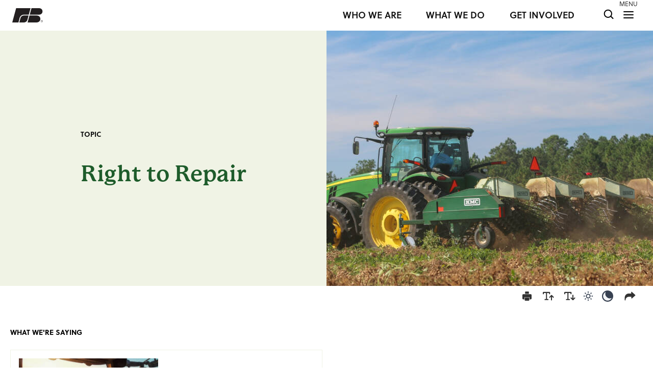

--- FILE ---
content_type: text/html; charset=utf-8
request_url: https://www.fb.org/topic/right-to-repair
body_size: 17233
content:

<!DOCTYPE html>
<html xmlns="http://www.w3.org/1999/xhtml" lang="en-US" class="scroll-smooth"
  lang="en"
  x-data="{darkMode: localStorage.getItem('darkMode') || localStorage.setItem('darkMode', 'system')}"
  x-init="$watch('darkMode', val => localStorage.setItem('darkMode', val))"
  x-bind:class="{'dark': darkMode === 'dark' || (darkMode === 'system' && window.matchMedia('(prefers-color-scheme: dark)').matches)}">
<head>
	  		<meta http-equiv="X-UA-Compatible" content="IE=edge">
		<meta charset="utf-8">
        
							<title>Right to Repair | American Farm Bureau Federation</title>
			<meta name="description" content="A useful collection of articles and videos about Right to Repair published by The American Farm Bureau Federation."/>
			<meta property="og:type" content="article" />
			<meta property="og:title" content="Right to Repair | American Farm Bureau Federation"/>
			<meta property="og:description" content="A useful collection of articles and videos about Right to Repair published by The American Farm Bureau Federation."/>
										<meta property="og:image" content="https://www.fb.org/assets/imgz/social-fb-logo-sky-field.jpg" />
				<meta property="og:image:width" content="1200" />
				<meta property="og:image:height" content="630" />
			
			<meta name="twitter:card" content="summary_large_image" />
			<meta name="twitter:site" content="@farmbureau" />
			<meta name="twitter:creator" content="@farmbureau" />
			<meta name="twitter:title" content="Right to Repair | American Farm Bureau Federation" />
			<meta name="twitter:description" content="A useful collection of articles and videos about Right to Repair published by The American Farm Bureau Federation." />

			
		
		<meta name="viewport" content="width=device-width, initial-scale=1.0, maximum-scale=1.0, user-scalable=no, viewport-fit=cover" />
	  <meta name="referrer" content="origin-when-cross-origin" />
 
    <link rel="stylesheet" href="https://use.typekit.net/bry7nlx.css">

    
     
     

		<link rel="apple-touch-icon" sizes="180x180" href="/assets/ico/apple-touch-icon.png">
<link rel="icon" type="image/png" sizes="32x32" href="/assets/ico/favicon-32x32.png">
<link rel="icon" type="image/png" sizes="16x16" href="/assets/ico/favicon-16x16.png">
<link rel="manifest" href="/assets/ico/site.webmanifest">
<link rel="mask-icon" href="/assets/ico/safari-pinned-tab.svg" color="#FFFFFF">
<link rel="shortcut icon" href="/assets/ico/favicon.ico">
<meta name="msapplication-TileColor" content="#da532c">
<meta name="msapplication-config" content="/assets/ico/browserconfig.xml">
<meta name="theme-color" content="#ffffff">	
	  <script defer src="https://www.fb.org/js/collapse@3.9.5/collapse.3.9.5.min.js"></script>  
	  <script defer src="https://www.fb.org/js/alpine@3.9.5/alpine.3.9.5.min.js"></script>  

    <!-- Google Tag Manager -->
    <script>(function(w,d,s,l,i){w[l]=w[l]||[];w[l].push({'gtm.start':
    new Date().getTime(),event:'gtm.js'});var f=d.getElementsByTagName(s)[0],
    j=d.createElement(s),dl=l!='dataLayer'?'&l='+l:'';j.async=true;j.src=
    'https://www.googletagmanager.com/gtm.js?id='+i+dl;f.parentNode.insertBefore(j,f);
    })(window,document,'script','dataLayer','GTM-M5ZZSQ8');</script>
    <!-- End Google Tag Manager -->

		<!-- Global site tag (gtag.js) - Google Analytics -->
    <script async src="https://www.googletagmanager.com/gtag/js?id=G-Q1FVMT18VD"></script>
    <script>
      window.dataLayer = window.dataLayer || [];
      function gtag(){dataLayer.push(arguments);}
      gtag('js', new Date());
      gtag('config', 'G-Q1FVMT18VD');
    </script>
	
<link href="/css/nice.css?v=1766085741" rel="stylesheet"></head>

<body id="dabod" class="topic-body body-bb voa-min-width">
<!-- Google Tag Manager (noscript) -->
<noscript><iframe src="https://www.googletagmanager.com/ns.html?id=GTM-M5ZZSQ8"
height="0" width="0" style="display:none;visibility:hidden"></iframe></noscript>
<!-- End Google Tag Manager (noscript) -->

	 

<div x-data="{ 'showOverlayMenu': false }" x-cloak @keydown.escape="showOverlayMenu = false">

<div id="menuHere" class="">
<p class="font-sol text-3xs-px">MENU</p>
</div>

<div id="topnav" class="w-full flex flex-row items-center px-2 bb-red bg-white dark:bg-black z-30 print:hidden">

  <a href="https://www.fb.org/">
	<div class="logos ml-1 md:ml-4">
				<svg id="dahome" class="inline fb-logo-top-mobile" data-name="fb-logo-top-mobile" xmlns="http://www.w3.org/2000/svg" viewBox="0 0 104.22 49.19"><defs><style>.als-1{fill:#231f20;fill-rule:evenodd}</style></defs><g id="Symbols"><g id="Group-35"><path id="Fill-1" class="als-1" d="M58.75 25.13h24.13c17.43 0 17.06 24-.25 24H52.28Z"/><path id="Fill-3" class="als-1" d="m24 49.19 4.32-15.85c.85-3.18 5.26-8.2 11.55-8.2h15.72s-2.89 11-3.88 14.62c-1.5 5.65-6.06 9.43-13 9.43Z"/><path id="Fill-5" class="als-1" d="M65.51 0s14.92.05 25.7.05c16.14 0 15.48 22.28 0 22.28h-31.7Z"/><path id="Fill-7" class="als-1" d="M13.23.06h49.11l-6 22.27H40.49c-8.81 0-13.84 5.65-15.35 11.42-2.35 9-4 15.44-4 15.44H0Z"/><path id="Fill-33" class="als-1" d="M100.7 43h-1.19v1.42h1.16c.64 0 1-.14 1-.72s-.32-.7-1-.7Zm-1.76-.53h1.75c1 0 1.59.29 1.59 1.17a1.06 1.06 0 0 1-.57 1c.71.38.42 1.68.71 2v.11h-.63c-.07-.14-.07-.16-.18-1.26 0-.45-.22-.56-.94-.56h-1.16v1.82h-.57Zm1.56-1a3.19 3.19 0 1 0 3.16 3.18 3.18 3.18 0 0 0-3.16-3.18Zm-3.71 3.19a3.72 3.72 0 1 1 3.72 3.74 3.74 3.74 0 0 1-3.72-3.74Z"/></g></g></svg>
	</div></a>

	<div class="toplinks absolute right-2 bb-blue">
		<div class="flex flex-row justify-items-end h-[30px] lg:w-[560px] xl:w-[600px] relative bb-red">

			<a href="https://www.fb.org/about/who-we-are" class="font-sol font-semibold text-xs-px xl:text-sm-px leading-none mr-4 xl:mr-8 hidden lg:block relative top-[5px] h-[20px] w-[140px] xl:w-[300px] text-black dark:text-white hover:text-red dark:hover:text-red bb-pink">WHO WE ARE</a>
			<a href="https://www.fb.org/about/what-we-do" class="font-sol font-semibold text-xs-px xl:text-sm-px leading-none mr-4 xl:mr-8 hidden lg:block relative top-[5px] h-[20px] w-[140px] xl:w-[300px] text-black dark:text-white hover:text-red dark:hover:text-red bb-pink">WHAT WE DO</a>
			<a href="https://www.fb.org/about/get-involved" class="font-sol font-semibold text-xs-px xl:text-sm-px leading-none mr-4 xl:mr-12 hidden lg:block relative top-[5px] h-[20px] w-[140px] xl:w-[300px] text-black dark:text-white hover:text-red dark:hover:text-red bb-pink">GET INVOLVED</a>

			<a href="https://www.fb.org/search" class="block">
				<svg id="mag" style="top:-0.1rem;" class="block relative mr-2" width="30" height="30" viewBox="0 0 30 30" fill="none" xmlns="http://www.w3.org/2000/svg">
				<circle cx="13.8068" cy="13.8068" r="7.18184" stroke="black" stroke-width="2"/>
				<line x1="19.3119" y1="18.9203" x2="23.5227" y2="23.1311" stroke="black" stroke-width="2" stroke-linecap="round"/>
				</svg>
			</a>

			<div>
				<a @click="showOverlayMenu = true" class="scroll-lock block">
					<svg id="hamberg" style="top:-0.1rem;" class="block relative mr-2 md:mr-6" width="32" height="32" viewBox="0 0 32 32" fill="none" xmlns="http://www.w3.org/2000/svg">
					<line x1="7" y1="10" x2="25" y2="10" stroke="black" stroke-width="2" stroke-linecap="round"/>
					<line x1="7" y1="16" x2="25" y2="16" stroke="black" stroke-width="2" stroke-linecap="round"/>
					<line x1="7" y1="22" x2="25" y2="22" stroke="black" stroke-width="2" stroke-linecap="round"/>
					</svg>
				</a> 
			</div>

		</div><!-- / flex row -->


	</div><!-- /toplinks -->
</div>	
          		<!-- OVERLAY MENU -->
							<div 
									x-show="showOverlayMenu"
									class="overlay"
									@click.away="showModal = false"
									x-transition:enter="ease-in duration-300"
									x-transition:enter-start="opacity-0"
									x-transition:enter-end="opacity-100"
									x-cloak>
												

<div id="nav-overlay" class="w-full bb-green">

  <div id="topnav" class="w-full flex flex-row items-center px-2 bb-red bg-white sm:bg-sand-light dark:bg-black z-40">

    <a href="https://www.fb.org/">
    <div class="logos ml-1 md:ml-4">
				<svg id="dahome" class="inline fb-logo-top-mobile" data-name="fb-logo-top-mobile" xmlns="http://www.w3.org/2000/svg" viewBox="0 0 104.22 49.19"><defs><style>.als-1{fill:#231f20;fill-rule:evenodd}</style></defs><g id="Symbols"><g id="Group-35"><path id="Fill-1" class="als-1" d="M58.75 25.13h24.13c17.43 0 17.06 24-.25 24H52.28Z"/><path id="Fill-3" class="als-1" d="m24 49.19 4.32-15.85c.85-3.18 5.26-8.2 11.55-8.2h15.72s-2.89 11-3.88 14.62c-1.5 5.65-6.06 9.43-13 9.43Z"/><path id="Fill-5" class="als-1" d="M65.51 0s14.92.05 25.7.05c16.14 0 15.48 22.28 0 22.28h-31.7Z"/><path id="Fill-7" class="als-1" d="M13.23.06h49.11l-6 22.27H40.49c-8.81 0-13.84 5.65-15.35 11.42-2.35 9-4 15.44-4 15.44H0Z"/><path id="Fill-33" class="als-1" d="M100.7 43h-1.19v1.42h1.16c.64 0 1-.14 1-.72s-.32-.7-1-.7Zm-1.76-.53h1.75c1 0 1.59.29 1.59 1.17a1.06 1.06 0 0 1-.57 1c.71.38.42 1.68.71 2v.11h-.63c-.07-.14-.07-.16-.18-1.26 0-.45-.22-.56-.94-.56h-1.16v1.82h-.57Zm1.56-1a3.19 3.19 0 1 0 3.16 3.18 3.18 3.18 0 0 0-3.16-3.18Zm-3.71 3.19a3.72 3.72 0 1 1 3.72 3.74 3.74 3.74 0 0 1-3.72-3.74Z"/></g></g></svg>
    </div></a>

    <div class="flex flex-1 justify-items-start">
      <button type="button" class="scroll-unlock cursor-pointer absolute top-5 right-6 md:right-10" @click="showOverlayMenu = false"> 
      <img id="closex" src="https://www.fb.org/assets/imgz/icon-close-x-circle.png" style="height:26px;"></button> 
    </div><!-- / -->

</div><!-- /topnav -->

<div id="offset"></div>
<div class="voa-width bb-red">

<div class="bg-sand-dark dark:bg-sand-darkmode w-full mt-4 p-6 flex">
		<form class="search block w-full sm:w-3/4 m-auto" action="https://www.fb.org/search">
        <div class="flex flex-col md:flex-row">
          <div class="w-full md:w-3/4 text-center">
    				<input type="search" name="q" placeholder="Enter Search Term" class="styled" style="background-color:#f7f6f2;">
          </div>
          <div class="w-full md:w-1/4 mt-[6px] md:mt-0 md:ml-[2px] text-center">
        		<input type="submit" value="Search" class="search-submit">
          </div>
        </div>
    </form>
</div>








<div class="voa-width hidden sm:block bb-red">
<div class="grid grid-flow-row text-center sm:text-left sm:grid-flow-cols sm:grid-cols-2 md:grid-cols-3 lg:grid-cols-5 gap-2 md:gap-6 mt-10"><div class="bb-blue voa-bg-sand-supalight"><!-- da grid item --><a href="/news" 
        class="font-sol font-body text-sm text-center text-brown hover:text-white bg-sand-dark hover:bg-black dark:text-white dark:hover:text-black dark:bg-sand-darkmode dark:hover:bg-white p-2 px-4 mb-4 block"
    >NEWS</a><div class="block pl-4"><a 
                 href="/farm-bureau-news"                  
                 class="inline-block mb-4 text-green hover:text-red hover:underline dark:text-white dark:hover:text-white dark:hover:underline text-xs font-light 
                                  ">Farm Bureau® News</a></div><div class="block pl-4"><a 
                 href="/newsline"                  
                 class="inline-block mb-4 text-green hover:text-red hover:underline dark:text-white dark:hover:text-white dark:hover:underline text-xs font-light 
                                  ">Newsline</a></div><div class="block pl-4"><a 
                 href="/in-the-news"                  
                 class="inline-block mb-4 text-green hover:text-red hover:underline dark:text-white dark:hover:text-white dark:hover:underline text-xs font-light 
                                  ">In the News</a></div><div class="block pl-4"><a 
                 href="/news-release"                  
                 class="inline-block mb-4 text-green hover:text-red hover:underline dark:text-white dark:hover:text-white dark:hover:underline text-xs font-light 
                                  ">News Release</a></div></div><!-- /da grid item --><div class="bb-blue voa-bg-sand-supalight"><!-- da grid item --><a href="/market-intel" 
        class="font-sol font-body text-sm text-center text-brown hover:text-white bg-sand-dark hover:bg-black dark:text-white dark:hover:text-black dark:bg-sand-darkmode dark:hover:bg-white p-2 px-4 mb-4 block"
    >MARKET INTEL</a><div class="block pl-4"><a 
                  href="https://www.fb.org/market-intel/alfalfa-in-the-red-rising-costs-falling-returns"
                                   
                 class="inline-block mb-4 text-green hover:text-red hover:underline dark:text-white dark:hover:text-white dark:hover:underline text-xs font-light 
                                  ">Latest Analysis</a></div></div><!-- /da grid item --><div class="bb-blue voa-bg-sand-supalight"><!-- da grid item --><a href="/viewpoints" 
        class="font-sol font-body text-sm text-center text-brown hover:text-white bg-sand-dark hover:bg-black dark:text-white dark:hover:text-black dark:bg-sand-darkmode dark:hover:bg-white p-2 px-4 mb-4 block"
    >VIEWPOINTS</a><div class="block pl-4"><a 
                 href="/focus-on-agriculture"                  
                 class="inline-block mb-4 text-green hover:text-red hover:underline dark:text-white dark:hover:text-white dark:hover:underline text-xs font-light 
                                  ">Focus on Agriculture</a></div><div class="block pl-4"><a 
                 href="/the-zipline"                  
                 class="inline-block mb-4 text-green hover:text-red hover:underline dark:text-white dark:hover:text-white dark:hover:underline text-xs font-light 
                                  ">The Zipline</a></div></div><!-- /da grid item --><div class="bb-blue voa-bg-sand-supalight"><!-- da grid item --><a href="/event" 
        class="font-sol font-body text-sm text-center text-brown hover:text-white bg-sand-dark hover:bg-black dark:text-white dark:hover:text-black dark:bg-sand-darkmode dark:hover:bg-white p-2 px-4 mb-4 block"
    >EVENTS</a><div class="block pl-4"><a 
                 href="https://cvent.me/YOYLOA"                  
                 class="inline-block mb-4 text-green hover:text-red hover:underline dark:text-white dark:hover:text-white dark:hover:underline text-xs font-light 
                                   target="_blank" rel="noopener"">2026 YF&amp;R Leadership Conference</a></div><div class="block pl-4"><a 
                 href="https://web.cvent.com/event/F3274291-35C8-455D-B45B-82607867B320/summary"                  
                 class="inline-block mb-4 text-green hover:text-red hover:underline dark:text-white dark:hover:text-white dark:hover:underline text-xs font-light 
                                   target="_blank" rel="noopener"">International Year of the Woman Farmer ACE Summit</a></div></div><!-- /da grid item --><div class="bb-blue voa-bg-sand-supalight"><!-- da grid item --><a href="/advocacy" 
        class="font-sol font-body text-sm text-center text-brown hover:text-white bg-sand-dark hover:bg-black dark:text-white dark:hover:text-black dark:bg-sand-darkmode dark:hover:bg-white p-2 px-4 mb-4 block"
    >ADVOCACY</a><div class="block pl-4"><a 
                 href="/advocacy/vote2024"                  
                 class="inline-block mb-4 text-green hover:text-red hover:underline dark:text-white dark:hover:text-white dark:hover:underline text-xs font-light 
                                  ">iFarmiVote</a></div><div class="block pl-4"><a 
                 href=""                  
                 class="inline-block mb-4 text-green hover:text-red hover:underline dark:text-white dark:hover:text-white dark:hover:underline text-xs font-light 
                 hidden                 ">Take Action</a><div x-data="{ open: false }" :class="open ? 'avrir block' : 'cerrado block'"><button x-on:click="open = !open" class="mb-4"><div class="inline-block text-green hover:text-red hover:underline dark:text-white dark:hover:text-white dark:hover:underline text-xs font-light float-left text-left leading-none">Take Action
                        <span :class="open ? 'rotated' : 'straight'"><svg xmlns="http://www.w3.org/2000/svg" class="h-6 w-6" fill="none" viewBox="0 0 24 24" stroke="currentColor" stroke-width="2"><path stroke-linecap="round" stroke-linejoin="round" d="M19 9l-7 7-7-7" /></svg></span></div></button><div x-show="open" 
                          x-transition:enter="transition ease-out duration-300"
                          x-transition:enter-start="opacity-0 scale-90"
                          x-transition:enter-end="opacity-100 scale-100"><a href="https://www.votervoice.net/FarmBureau/campaigns/132811/respond?TrackingID=voa" class="inline-block ml-4 mb-4 text-green hover:text-red hover:underline dark:text-white dark:hover:text-white dark:hover:underline text-xs font-light text-left" >America’s Farmers and Ranchers Are Facing an Economic Breaking Point</a><a href="https://www.votervoice.net/FarmBureau/campaigns/131454/respond?TrackingID=voa" class="inline-block ml-4 mb-4 text-green hover:text-red hover:underline dark:text-white dark:hover:text-white dark:hover:underline text-xs font-light text-left" >Energy: Call on Congress to Make Year-Round E15 Permanent</a></div></div></div><div class="block pl-4"></div><div x-data="{ open: false }" :class="open ? 'avrir block' : 'cerrado block'"><button x-on:click="open = !open" class="mb-4"><div class="inline-block text-green hover:text-red hover:underline dark:text-white dark:hover:text-white dark:hover:underline text-xs font-light float-left text-left leading-none pl-4">Grassroots
                    <span :class="open ? 'rotated' : 'straight'"><svg xmlns="http://www.w3.org/2000/svg" class="h-6 w-6" fill="none" viewBox="0 0 24 24" stroke="currentColor" stroke-width="2"><path stroke-linecap="round" stroke-linejoin="round" d="M19 9l-7 7-7-7" /></svg></span></div></button><div x-show="open" 
                      x-transition:enter="transition ease-out duration-300"
                      x-transition:enter-start="opacity-0 scale-90"
                      x-transition:enter-end="opacity-100 scale-100"><a href="/advocacy/grassroots-and-political-advocacy" class="inline-block ml-4 mr-2 mb-4 pl-2 text-green hover:underline hover:text-red dark:text-white dark:hover:text-white dark:hover:underline text-xs font-light text-left" >Grassroots Advocacy</a><a href="/action-center" class="inline-block ml-4 mr-2 mb-4 pl-2 text-green hover:underline hover:text-red dark:text-white dark:hover:text-white dark:hover:underline text-xs font-light text-left" >Action Center</a><a href="/advocacy/grassroots-and-political-advocacy/advocates-tool-kit" class="inline-block ml-4 mr-2 mb-4 pl-2 text-green hover:underline hover:text-red dark:text-white dark:hover:text-white dark:hover:underline text-xs font-light text-left" >Be a Successful Advocate</a><a href="/advocacy/grassroots-and-political-advocacy/sign-up-for-action-alerts" class="inline-block ml-4 mr-2 mb-4 pl-2 text-green hover:underline hover:text-red dark:text-white dark:hover:text-white dark:hover:underline text-xs font-light text-left" >Sign up for Action Alerts</a><a href="/advocacy/grassroots-and-political-advocacy/119th-congress-briefing-booklet" class="inline-block ml-4 mr-2 mb-4 pl-2 text-green hover:underline hover:text-red dark:text-white dark:hover:text-white dark:hover:underline text-xs font-light text-left" >119th Congress Briefing Booklet</a></div></div><div class="block pl-4"><a 
                 href="/advocacy/legal-advocacy-in-the-courts"                  
                 class="inline-block mb-4 text-green hover:text-red hover:underline dark:text-white dark:hover:text-white dark:hover:underline text-xs font-light 
                                  ">Legal Advocacy</a></div></div><!-- /da grid item --><div class="bb-blue voa-bg-sand-supalight"><!-- da grid item --><a href="/initiative" 
        class="font-sol font-body text-sm text-center text-brown hover:text-white bg-sand-dark hover:bg-black dark:text-white dark:hover:text-black dark:bg-sand-darkmode dark:hover:bg-white p-2 px-4 mb-4 block"
    >INITIATIVES</a><div class="block pl-4"><a 
                 href="/initiative/stillfarming"                  
                 class="inline-block mb-4 text-green hover:text-red hover:underline dark:text-white dark:hover:text-white dark:hover:underline text-xs font-light 
                                  ">#StillFarming</a></div><div class="block pl-4"><a 
                 href="/initiatives/ag-innovation-challenge"                  
                 class="inline-block mb-4 text-green hover:text-red hover:underline dark:text-white dark:hover:text-white dark:hover:underline text-xs font-light 
                                   target="_blank" rel="noopener"">Ag Innovation Challenge</a></div><div class="block pl-4"><a 
                 href="/initiative/pal-partners-in-advocacy-leadership"                  
                 class="inline-block mb-4 text-green hover:text-red hover:underline dark:text-white dark:hover:text-white dark:hover:underline text-xs font-light 
                                  ">Partners in Advocacy Leadership</a></div><div class="block pl-4"><a 
                 href="/initiative/farm-dog-of-the-year"                  
                 class="inline-block mb-4 text-green hover:text-red hover:underline dark:text-white dark:hover:text-white dark:hover:underline text-xs font-light 
                                  ">Farm Dog of the Year</a></div><div class="block pl-4"><a 
                 href="/initiative/farm-state-of-mind"                  
                 class="inline-block mb-4 text-green hover:text-red hover:underline dark:text-white dark:hover:text-white dark:hover:underline text-xs font-light 
                                  ">Farm State of Mind</a></div><div class="block pl-4"><a 
                 href="/initiative/county-activities-of-excellence"                  
                 class="inline-block mb-4 text-green hover:text-red hover:underline dark:text-white dark:hover:text-white dark:hover:underline text-xs font-light 
                                  ">County Activities of Excellence</a></div><div class="block pl-4"></div><div x-data="{ open: false }" :class="open ? 'avrir block' : 'cerrado block'"><button x-on:click="open = !open" class="mb-4"><div class="inline-block text-green hover:text-red hover:underline dark:text-white dark:hover:text-white dark:hover:underline text-xs font-light float-left text-left leading-none pl-4">Safety &amp; Health Network
                    <span :class="open ? 'rotated' : 'straight'"><svg xmlns="http://www.w3.org/2000/svg" class="h-6 w-6" fill="none" viewBox="0 0 24 24" stroke="currentColor" stroke-width="2"><path stroke-linecap="round" stroke-linejoin="round" d="M19 9l-7 7-7-7" /></svg></span></div></button><div x-show="open" 
                      x-transition:enter="transition ease-out duration-300"
                      x-transition:enter-start="opacity-0 scale-90"
                      x-transition:enter-end="opacity-100 scale-100"><a href="/initiative/farm-bureau-safety-health-network" class="inline-block ml-4 mr-2 mb-4 pl-2 text-green hover:underline hover:text-red dark:text-white dark:hover:text-white dark:hover:underline text-xs font-light text-left" >Safety &amp; Health Homepage</a><a href="/initiative/farm-bureau-safety-health-network/think-f-a-s-t" class="inline-block ml-4 mr-2 mb-4 pl-2 text-green hover:underline hover:text-red dark:text-white dark:hover:text-white dark:hover:underline text-xs font-light text-left" >Think F.A.S.T</a></div></div><div class="block pl-4"><a 
                 href="/initiative/afbf-veteran-farmer-award-of-excellence"                  
                 class="inline-block mb-4 text-green hover:text-red hover:underline dark:text-white dark:hover:text-white dark:hover:underline text-xs font-light 
                                  ">Veteran Farmer Award of Excellence</a></div></div><!-- /da grid item --><div class="bb-blue voa-bg-sand-supalight"><!-- da grid item --><a href="/program" 
        class="font-sol font-body text-sm text-center text-brown hover:text-white bg-sand-dark hover:bg-black dark:text-white dark:hover:text-black dark:bg-sand-darkmode dark:hover:bg-white p-2 px-4 mb-4 block"
    >PROGRAMS</a><div class="block pl-4"><a 
                 href="/programs/young-farmers-ranchers"                  
                 class="inline-block mb-4 text-green hover:text-red hover:underline dark:text-white dark:hover:text-white dark:hover:underline text-xs font-light 
                                  ">Young Farmers &amp; Ranchers</a></div><div class="block pl-4"><a 
                 href="/program/promotion-and-engagement"                  
                 class="inline-block mb-4 text-green hover:text-red hover:underline dark:text-white dark:hover:text-white dark:hover:underline text-xs font-light 
                                  ">Promotion &amp; Engagement</a></div><div class="block pl-4"><a 
                 href="/program/womens-leadership"                  
                 class="inline-block mb-4 text-green hover:text-red hover:underline dark:text-white dark:hover:text-white dark:hover:underline text-xs font-light 
                                  ">Women’s Leadership</a></div></div><!-- /da grid item --><div class="bb-blue voa-bg-sand-supalight"><!-- da grid item --><a href="/leadership-development" 
        class="font-sol font-body text-sm text-center text-brown hover:text-white bg-sand-dark hover:bg-black dark:text-white dark:hover:text-black dark:bg-sand-darkmode dark:hover:bg-white p-2 px-4 mb-4 block"
    >LEADERSHIP DEVELOPMENT</a><div class="block pl-4"><a 
                 href="/leadership-development#fbu"                  
                 class="inline-block mb-4 text-green hover:text-red hover:underline dark:text-white dark:hover:text-white dark:hover:underline text-xs font-light 
                                  ">Farm Bureau University</a></div></div><!-- /da grid item --><div class="bb-blue voa-bg-sand-supalight"><!-- da grid item --><a href="/who-we-are" 
        class="font-sol font-body text-sm text-center text-brown hover:text-white bg-sand-dark hover:bg-black dark:text-white dark:hover:text-black dark:bg-sand-darkmode dark:hover:bg-white p-2 px-4 mb-4 block"
    >ABOUT</a><div class="block pl-4"><a 
                 href="/about/who-we-are"                  
                 class="inline-block mb-4 text-green hover:text-red hover:underline dark:text-white dark:hover:text-white dark:hover:underline text-xs font-light 
                                  ">Who We Are</a></div><div class="block pl-4"><a 
                 href="/about/what-we-do"                  
                 class="inline-block mb-4 text-green hover:text-red hover:underline dark:text-white dark:hover:text-white dark:hover:underline text-xs font-light 
                                  ">What We Do</a></div><div class="block pl-4"><a 
                 href="/about/get-involved"                  
                 class="inline-block mb-4 text-green hover:text-red hover:underline dark:text-white dark:hover:text-white dark:hover:underline text-xs font-light 
                                  ">Get Involved</a></div><div class="block pl-4"><a 
                 href="/about/meet-our-leadership"                  
                 class="inline-block mb-4 text-green hover:text-red hover:underline dark:text-white dark:hover:text-white dark:hover:underline text-xs font-light 
                                  ">Meet our Leadership</a></div><div class="block pl-4"><a 
                 href="https://www.fb.org/about/farmbureaupresident"                  
                 class="inline-block mb-4 text-green hover:text-red hover:underline dark:text-white dark:hover:text-white dark:hover:underline text-xs font-light 
                                  ">From the Desk of President Duvall</a></div><div class="block pl-4"><a 
                 href="/newsroom/fast-facts"                  
                 class="inline-block mb-4 text-green hover:text-red hover:underline dark:text-white dark:hover:text-white dark:hover:underline text-xs font-light 
                                  ">Fast Facts About Ag</a></div><div class="block pl-4"><a 
                 href="/about/staff-directory"                  
                 class="inline-block mb-4 text-green hover:text-red hover:underline dark:text-white dark:hover:text-white dark:hover:underline text-xs font-light 
                                  ">Staff Directory</a></div><div class="block pl-4"><a 
                 href="/careers-internships"                  
                 class="inline-block mb-4 text-green hover:text-red hover:underline dark:text-white dark:hover:text-white dark:hover:underline text-xs font-light 
                                  ">Careers</a></div></div><!-- /da grid item --><div class="bb-blue voa-bg-sand-supalight"><!-- da grid item --><a href="/about/get-involved#join" 
        class="font-sol font-body text-sm text-center text-brown hover:text-white bg-sand-dark hover:bg-black dark:text-white dark:hover:text-black dark:bg-sand-darkmode dark:hover:bg-white p-2 px-4 mb-4 block"
    >JOIN</a><div class="block pl-4"><a 
                 href="/get-involved#join"                  
                 class="inline-block mb-4 text-green hover:text-red hover:underline dark:text-white dark:hover:text-white dark:hover:underline text-xs font-light 
                                  ">Become a Member</a></div><div class="block pl-4"><a 
                 href="/about/benefits"                  
                 class="inline-block mb-4 text-green hover:text-red hover:underline dark:text-white dark:hover:text-white dark:hover:underline text-xs font-light 
                                  ">Member Benefits</a></div></div><!-- /da grid item --></div><!-- /grid -->

<a href="https://www.fb.org/issue" class="text-black font-semibold dark:text-sand-dark hover:text-red dark:hover:text-white dark:hover:underline text-sm text-center sm:text-left tracking-wide uppercase mb-2 mt-10 block">ISSUES</a>

	<div class="grid grid-flow-row sm:grid-flow-cols sm:grid-cols-3 md:grid-cols-4 lg:grid-cols-5 xl:grid-cols-6 gap-2 my-4"><a href="/issue/farm-policy/farm-bill" class="font-sol font-body text-sm text-center text-brown hover:text-white bg-sand-dark hover:bg-black dark:text-white dark:hover:text-black dark:bg-sand-darkmode dark:hover:bg-white p-2 px-4">Farm Bill</a><a href="/issue/trade" class="font-sol font-body text-sm text-center text-brown hover:text-white bg-sand-dark hover:bg-black dark:text-white dark:hover:text-black dark:bg-sand-darkmode dark:hover:bg-white p-2 px-4">Trade</a><a href="/issue/healthier-america" class="font-sol font-body text-sm text-center text-brown hover:text-white bg-sand-dark hover:bg-black dark:text-white dark:hover:text-black dark:bg-sand-darkmode dark:hover:bg-white p-2 px-4">Healthier America</a><a href="/issue/sustainability" class="font-sol font-body text-sm text-center text-brown hover:text-white bg-sand-dark hover:bg-black dark:text-white dark:hover:text-black dark:bg-sand-darkmode dark:hover:bg-white p-2 px-4">Sustainability</a><a href="/issue/regulatory-reform" class="font-sol font-body text-sm text-center text-brown hover:text-white bg-sand-dark hover:bg-black dark:text-white dark:hover:text-black dark:bg-sand-darkmode dark:hover:bg-white p-2 px-4">Regulatory Reform</a><a href="/issue/infrastructure/rural-broadband" class="font-sol font-body text-sm text-center text-brown hover:text-white bg-sand-dark hover:bg-black dark:text-white dark:hover:text-black dark:bg-sand-darkmode dark:hover:bg-white p-2 px-4">Rural Broadband</a><a href="/issue/labor" class="font-sol font-body text-sm text-center text-brown hover:text-white bg-sand-dark hover:bg-black dark:text-white dark:hover:text-black dark:bg-sand-darkmode dark:hover:bg-white p-2 px-4">Labor</a><a href="/issue" class="font-sol font-body text-sm text-center text-brown hover:text-white bg-white hover:bg-black dark:text-white dark:hover:text-black dark:bg-sand-darkmode dark:hover:bg-white p-2 px-4">VIEW ALL</a></div>
<a href="https://www.fb.org/issue#topics" class="text-black font-semibold dark:text-sand-dark hover:text-red dark:hover:text-white dark:hover:underline text-sm text-center sm:text-left tracking-wide uppercase mb-2 mt-10 block">TRENDING TOPICS</a>

	<div class="grid grid-flow-row sm:grid-flow-cols sm:grid-cols-3 md:grid-cols-4 lg:grid-cols-5 xl:grid-cols-6 gap-2 my-4"><a href="/issue/trade" class="font-sol font-body text-sm text-center text-brown hover:text-white bg-sand-dark hover:bg-black dark:text-white dark:hover:text-black dark:bg-sand-darkmode dark:hover:bg-white p-2 px-4">Trade</a><a href="/topic/labor" class="font-sol font-body text-sm text-center text-brown hover:text-white bg-sand-dark hover:bg-black dark:text-white dark:hover:text-black dark:bg-sand-darkmode dark:hover:bg-white p-2 px-4">Farm Labor</a><a href="https://www.fb.org/topic/farm-economy" class="font-sol font-body text-sm text-center text-brown hover:text-white bg-sand-dark hover:bg-black dark:text-white dark:hover:text-black dark:bg-sand-darkmode dark:hover:bg-white p-2 px-4">Farm Economy</a><a href="https://annualconvention.fb.org/" class="font-sol font-body text-sm text-center text-brown hover:text-white bg-sand-dark hover:bg-black dark:text-white dark:hover:text-black dark:bg-sand-darkmode dark:hover:bg-white p-2 px-4">AFBF Convention</a><a href="/initiative/ag-innovation-challenge" class="font-sol font-body text-sm text-center text-brown hover:text-white bg-sand-dark hover:bg-black dark:text-white dark:hover:text-black dark:bg-sand-darkmode dark:hover:bg-white p-2 px-4">Ag Innovation Challenge</a><a href="/initiative/farm-dog-of-the-year" class="font-sol font-body text-sm text-center text-brown hover:text-white bg-sand-dark hover:bg-black dark:text-white dark:hover:text-black dark:bg-sand-darkmode dark:hover:bg-white p-2 px-4">Farm Dog of the Year</a></div>
</div><!-- /voa-width -->




<div class="block sm:hidden bb-red">

<div class="block mt-6">
                  <div x-data="{ open: false }" :class="open ? 'avrir' : 'cerradomob'">
      <button x-on:click="open = !open" class="w-full bg-sand-dark dark:bg-sand-darkmode flex p-2 xs:p-4 mb-2">
      <div class="m-auto flex xs:block">
        <p class="inline-block text-black dark:text-sand-dark text-2xs xs:text-sm tracking-wide uppercase block float-left">NEWS</p>
        <span :class="open ? 'rotated' : 'straightmob'"><svg xmlns="http://www.w3.org/2000/svg" class="h-6 w-6" fill="none" viewBox="0 0 24 24" stroke="currentColor" stroke-width="2"><path stroke-linecap="round" stroke-linejoin="round" d="M19 9l-7 7-7-7" /></svg></span>
      </div>      
      </button>

        <div x-show="open" 
          x-transition:enter="transition ease-out duration-300"
          x-transition:enter-start="opacity-0 scale-90"
          x-transition:enter-end="opacity-100 scale-100">

                                <div class="block text-center">
                          <a href="/news" class="block mb-4 text-green hover:text-red dark:text-white dark:hover:text-white dark:hover:underline text-sm capitalize">news Home</a>
                          
                              <a href="/farm-bureau-news" class="block mb-4 text-green hover:text-red dark:text-white dark:hover:text-white dark:hover:underline text-sm ">Farm Bureau® News</a>                         
                          </div>
                        <div class="block text-center">
                          
                              <a href="/newsline" class="block mb-4 text-green hover:text-red dark:text-white dark:hover:text-white dark:hover:underline text-sm ">Newsline</a>                         
                          </div>
                        <div class="block text-center">
                          
                              <a href="/in-the-news" class="block mb-4 text-green hover:text-red dark:text-white dark:hover:text-white dark:hover:underline text-sm ">In the News</a>                         
                          </div>
                        <div class="block text-center">
                          
                              <a href="/news-release" class="block mb-4 text-green hover:text-red dark:text-white dark:hover:text-white dark:hover:underline text-sm ">News Release</a>                         
                          </div>
                                </div><!-- /show -->
        </div><!-- /x-data -->

                  <div x-data="{ open: false }" :class="open ? 'avrir' : 'cerradomob'">
      <button x-on:click="open = !open" class="w-full bg-sand-dark dark:bg-sand-darkmode flex p-2 xs:p-4 mb-2">
      <div class="m-auto flex xs:block">
        <p class="inline-block text-black dark:text-sand-dark text-2xs xs:text-sm tracking-wide uppercase block float-left">MARKET INTEL</p>
        <span :class="open ? 'rotated' : 'straightmob'"><svg xmlns="http://www.w3.org/2000/svg" class="h-6 w-6" fill="none" viewBox="0 0 24 24" stroke="currentColor" stroke-width="2"><path stroke-linecap="round" stroke-linejoin="round" d="M19 9l-7 7-7-7" /></svg></span>
      </div>      
      </button>

        <div x-show="open" 
          x-transition:enter="transition ease-out duration-300"
          x-transition:enter-start="opacity-0 scale-90"
          x-transition:enter-end="opacity-100 scale-100">

                                <div class="block text-center">
                          <a href="/market-intel" class="block mb-4 text-green hover:text-red dark:text-white dark:hover:text-white dark:hover:underline text-sm capitalize">market intel Home</a>
                          
                              <a href="/market-intel" class="block mb-4 text-green hover:text-red dark:text-white dark:hover:text-white dark:hover:underline text-sm ">Latest Analysis</a>                         
                          </div>
                                </div><!-- /show -->
        </div><!-- /x-data -->

                  <div x-data="{ open: false }" :class="open ? 'avrir' : 'cerradomob'">
      <button x-on:click="open = !open" class="w-full bg-sand-dark dark:bg-sand-darkmode flex p-2 xs:p-4 mb-2">
      <div class="m-auto flex xs:block">
        <p class="inline-block text-black dark:text-sand-dark text-2xs xs:text-sm tracking-wide uppercase block float-left">VIEWPOINTS</p>
        <span :class="open ? 'rotated' : 'straightmob'"><svg xmlns="http://www.w3.org/2000/svg" class="h-6 w-6" fill="none" viewBox="0 0 24 24" stroke="currentColor" stroke-width="2"><path stroke-linecap="round" stroke-linejoin="round" d="M19 9l-7 7-7-7" /></svg></span>
      </div>      
      </button>

        <div x-show="open" 
          x-transition:enter="transition ease-out duration-300"
          x-transition:enter-start="opacity-0 scale-90"
          x-transition:enter-end="opacity-100 scale-100">

                                <div class="block text-center">
                          <a href="/viewpoints" class="block mb-4 text-green hover:text-red dark:text-white dark:hover:text-white dark:hover:underline text-sm capitalize">viewpoints Home</a>
                          
                              <a href="/focus-on-agriculture" class="block mb-4 text-green hover:text-red dark:text-white dark:hover:text-white dark:hover:underline text-sm ">Focus on Agriculture</a>                         
                          </div>
                        <div class="block text-center">
                          
                              <a href="/the-zipline" class="block mb-4 text-green hover:text-red dark:text-white dark:hover:text-white dark:hover:underline text-sm ">The Zipline</a>                         
                          </div>
                                </div><!-- /show -->
        </div><!-- /x-data -->

                  <div x-data="{ open: false }" :class="open ? 'avrir' : 'cerradomob'">
      <button x-on:click="open = !open" class="w-full bg-sand-dark dark:bg-sand-darkmode flex p-2 xs:p-4 mb-2">
      <div class="m-auto flex xs:block">
        <p class="inline-block text-black dark:text-sand-dark text-2xs xs:text-sm tracking-wide uppercase block float-left">EVENTS</p>
        <span :class="open ? 'rotated' : 'straightmob'"><svg xmlns="http://www.w3.org/2000/svg" class="h-6 w-6" fill="none" viewBox="0 0 24 24" stroke="currentColor" stroke-width="2"><path stroke-linecap="round" stroke-linejoin="round" d="M19 9l-7 7-7-7" /></svg></span>
      </div>      
      </button>

        <div x-show="open" 
          x-transition:enter="transition ease-out duration-300"
          x-transition:enter-start="opacity-0 scale-90"
          x-transition:enter-end="opacity-100 scale-100">

                                <div class="block text-center">
                          <a href="/event" class="block mb-4 text-green hover:text-red dark:text-white dark:hover:text-white dark:hover:underline text-sm capitalize">events Home</a>
                          
                              <a href="https://cvent.me/YOYLOA" class="block mb-4 text-green hover:text-red dark:text-white dark:hover:text-white dark:hover:underline text-sm  target="_blank" rel="noopener"">2026 YF&amp;R Leadership Conference</a>                         
                          </div>
                        <div class="block text-center">
                          
                              <a href="https://web.cvent.com/event/F3274291-35C8-455D-B45B-82607867B320/summary" class="block mb-4 text-green hover:text-red dark:text-white dark:hover:text-white dark:hover:underline text-sm  target="_blank" rel="noopener"">International Year of the Woman Farmer ACE Summit</a>                         
                          </div>
                                </div><!-- /show -->
        </div><!-- /x-data -->

                  <div x-data="{ open: false }" :class="open ? 'avrir' : 'cerradomob'">
      <button x-on:click="open = !open" class="w-full bg-sand-dark dark:bg-sand-darkmode flex p-2 xs:p-4 mb-2">
      <div class="m-auto flex xs:block">
        <p class="inline-block text-black dark:text-sand-dark text-2xs xs:text-sm tracking-wide uppercase block float-left">ADVOCACY</p>
        <span :class="open ? 'rotated' : 'straightmob'"><svg xmlns="http://www.w3.org/2000/svg" class="h-6 w-6" fill="none" viewBox="0 0 24 24" stroke="currentColor" stroke-width="2"><path stroke-linecap="round" stroke-linejoin="round" d="M19 9l-7 7-7-7" /></svg></span>
      </div>      
      </button>

        <div x-show="open" 
          x-transition:enter="transition ease-out duration-300"
          x-transition:enter-start="opacity-0 scale-90"
          x-transition:enter-end="opacity-100 scale-100">

                                <div class="block text-center">
                          <a href="/advocacy" class="block mb-4 text-green hover:text-red dark:text-white dark:hover:text-white dark:hover:underline text-sm capitalize">advocacy Home</a>
                          
                              <a href="/advocacy/vote2024" class="block mb-4 text-green hover:text-red dark:text-white dark:hover:text-white dark:hover:underline text-sm ">iFarmiVote</a>                         
                          </div>
                        <div class="block text-center">
                          
                              <a href="https://www.fb.org/action-center" class="block mb-4 text-green hover:text-red dark:text-white dark:hover:text-white dark:hover:underline text-sm">Action Center</a>                         
                          </div>
                        <div class="block text-center">
                          
                              <a href="https://www.fb.org/advocacy/grassroots-and-political-advocacy" class="block mb-4 text-green hover:text-red dark:text-white dark:hover:text-white dark:hover:underline text-sm">Grassroots</a>                         
                          </div>
                        <div class="block text-center">
                          
                              <a href="/advocacy/legal-advocacy-in-the-courts" class="block mb-4 text-green hover:text-red dark:text-white dark:hover:text-white dark:hover:underline text-sm ">Legal Advocacy</a>                         
                          </div>
                                </div><!-- /show -->
        </div><!-- /x-data -->

                  <div x-data="{ open: false }" :class="open ? 'avrir' : 'cerradomob'">
      <button x-on:click="open = !open" class="w-full bg-sand-dark dark:bg-sand-darkmode flex p-2 xs:p-4 mb-2">
      <div class="m-auto flex xs:block">
        <p class="inline-block text-black dark:text-sand-dark text-2xs xs:text-sm tracking-wide uppercase block float-left">INITIATIVES</p>
        <span :class="open ? 'rotated' : 'straightmob'"><svg xmlns="http://www.w3.org/2000/svg" class="h-6 w-6" fill="none" viewBox="0 0 24 24" stroke="currentColor" stroke-width="2"><path stroke-linecap="round" stroke-linejoin="round" d="M19 9l-7 7-7-7" /></svg></span>
      </div>      
      </button>

        <div x-show="open" 
          x-transition:enter="transition ease-out duration-300"
          x-transition:enter-start="opacity-0 scale-90"
          x-transition:enter-end="opacity-100 scale-100">

                                <div class="block text-center">
                          <a href="/initiative" class="block mb-4 text-green hover:text-red dark:text-white dark:hover:text-white dark:hover:underline text-sm capitalize">initiatives Home</a>
                          
                              <a href="/initiative/stillfarming" class="block mb-4 text-green hover:text-red dark:text-white dark:hover:text-white dark:hover:underline text-sm ">#StillFarming</a>                         
                          </div>
                        <div class="block text-center">
                          
                              <a href="/initiatives/ag-innovation-challenge" class="block mb-4 text-green hover:text-red dark:text-white dark:hover:text-white dark:hover:underline text-sm  target="_blank" rel="noopener"">Ag Innovation Challenge</a>                         
                          </div>
                        <div class="block text-center">
                          
                              <a href="/initiative/pal-partners-in-advocacy-leadership" class="block mb-4 text-green hover:text-red dark:text-white dark:hover:text-white dark:hover:underline text-sm ">Partners in Advocacy Leadership</a>                         
                          </div>
                        <div class="block text-center">
                          
                              <a href="/initiative/farm-dog-of-the-year" class="block mb-4 text-green hover:text-red dark:text-white dark:hover:text-white dark:hover:underline text-sm ">Farm Dog of the Year</a>                         
                          </div>
                        <div class="block text-center">
                          
                              <a href="/initiative/farm-state-of-mind" class="block mb-4 text-green hover:text-red dark:text-white dark:hover:text-white dark:hover:underline text-sm ">Farm State of Mind</a>                         
                          </div>
                        <div class="block text-center">
                          
                              <a href="/initiative/county-activities-of-excellence" class="block mb-4 text-green hover:text-red dark:text-white dark:hover:text-white dark:hover:underline text-sm ">County Activities of Excellence</a>                         
                          </div>
                        <div class="block text-center">
                          
                              <a href="https://www.fb.org/initiative/farm-bureau-safety-health-network" class="block mb-4 text-green hover:text-red dark:text-white dark:hover:text-white dark:hover:underline text-sm">Safety & Health Network</a>                         
                          </div>
                        <div class="block text-center">
                          
                              <a href="/initiative/afbf-veteran-farmer-award-of-excellence" class="block mb-4 text-green hover:text-red dark:text-white dark:hover:text-white dark:hover:underline text-sm ">Veteran Farmer Award of Excellence</a>                         
                          </div>
                                </div><!-- /show -->
        </div><!-- /x-data -->

                  <div x-data="{ open: false }" :class="open ? 'avrir' : 'cerradomob'">
      <button x-on:click="open = !open" class="w-full bg-sand-dark dark:bg-sand-darkmode flex p-2 xs:p-4 mb-2">
      <div class="m-auto flex xs:block">
        <p class="inline-block text-black dark:text-sand-dark text-2xs xs:text-sm tracking-wide uppercase block float-left">PROGRAMS</p>
        <span :class="open ? 'rotated' : 'straightmob'"><svg xmlns="http://www.w3.org/2000/svg" class="h-6 w-6" fill="none" viewBox="0 0 24 24" stroke="currentColor" stroke-width="2"><path stroke-linecap="round" stroke-linejoin="round" d="M19 9l-7 7-7-7" /></svg></span>
      </div>      
      </button>

        <div x-show="open" 
          x-transition:enter="transition ease-out duration-300"
          x-transition:enter-start="opacity-0 scale-90"
          x-transition:enter-end="opacity-100 scale-100">

                                <div class="block text-center">
                          <a href="/program" class="block mb-4 text-green hover:text-red dark:text-white dark:hover:text-white dark:hover:underline text-sm capitalize">programs Home</a>
                          
                              <a href="/programs/young-farmers-ranchers" class="block mb-4 text-green hover:text-red dark:text-white dark:hover:text-white dark:hover:underline text-sm ">Young Farmers &amp; Ranchers</a>                         
                          </div>
                        <div class="block text-center">
                          
                              <a href="/program/promotion-and-engagement" class="block mb-4 text-green hover:text-red dark:text-white dark:hover:text-white dark:hover:underline text-sm ">Promotion &amp; Engagement</a>                         
                          </div>
                        <div class="block text-center">
                          
                              <a href="/program/womens-leadership" class="block mb-4 text-green hover:text-red dark:text-white dark:hover:text-white dark:hover:underline text-sm ">Women’s Leadership</a>                         
                          </div>
                                </div><!-- /show -->
        </div><!-- /x-data -->

                  <div x-data="{ open: false }" :class="open ? 'avrir' : 'cerradomob'">
      <button x-on:click="open = !open" class="w-full bg-sand-dark dark:bg-sand-darkmode flex p-2 xs:p-4 mb-2">
      <div class="m-auto flex xs:block">
        <p class="inline-block text-black dark:text-sand-dark text-2xs xs:text-sm tracking-wide uppercase block float-left">LEADERSHIP DEVELOPMENT</p>
        <span :class="open ? 'rotated' : 'straightmob'"><svg xmlns="http://www.w3.org/2000/svg" class="h-6 w-6" fill="none" viewBox="0 0 24 24" stroke="currentColor" stroke-width="2"><path stroke-linecap="round" stroke-linejoin="round" d="M19 9l-7 7-7-7" /></svg></span>
      </div>      
      </button>

        <div x-show="open" 
          x-transition:enter="transition ease-out duration-300"
          x-transition:enter-start="opacity-0 scale-90"
          x-transition:enter-end="opacity-100 scale-100">

                                <div class="block text-center">
                          <a href="/leadership-development" class="block mb-4 text-green hover:text-red dark:text-white dark:hover:text-white dark:hover:underline text-sm capitalize">leadership development Home</a>
                          
                              <a href="/leadership-development#fbu" class="block mb-4 text-green hover:text-red dark:text-white dark:hover:text-white dark:hover:underline text-sm ">Farm Bureau University</a>                         
                          </div>
                                </div><!-- /show -->
        </div><!-- /x-data -->

                  <div x-data="{ open: false }" :class="open ? 'avrir' : 'cerradomob'">
      <button x-on:click="open = !open" class="w-full bg-sand-dark dark:bg-sand-darkmode flex p-2 xs:p-4 mb-2">
      <div class="m-auto flex xs:block">
        <p class="inline-block text-black dark:text-sand-dark text-2xs xs:text-sm tracking-wide uppercase block float-left">ABOUT</p>
        <span :class="open ? 'rotated' : 'straightmob'"><svg xmlns="http://www.w3.org/2000/svg" class="h-6 w-6" fill="none" viewBox="0 0 24 24" stroke="currentColor" stroke-width="2"><path stroke-linecap="round" stroke-linejoin="round" d="M19 9l-7 7-7-7" /></svg></span>
      </div>      
      </button>

        <div x-show="open" 
          x-transition:enter="transition ease-out duration-300"
          x-transition:enter-start="opacity-0 scale-90"
          x-transition:enter-end="opacity-100 scale-100">

                                <div class="block text-center">
                          <a href="/who-we-are" class="block mb-4 text-green hover:text-red dark:text-white dark:hover:text-white dark:hover:underline text-sm capitalize">about Home</a>
                          
                              <a href="/about/who-we-are" class="block mb-4 text-green hover:text-red dark:text-white dark:hover:text-white dark:hover:underline text-sm ">Who We Are</a>                         
                          </div>
                        <div class="block text-center">
                          
                              <a href="/about/what-we-do" class="block mb-4 text-green hover:text-red dark:text-white dark:hover:text-white dark:hover:underline text-sm ">What We Do</a>                         
                          </div>
                        <div class="block text-center">
                          
                              <a href="/about/get-involved" class="block mb-4 text-green hover:text-red dark:text-white dark:hover:text-white dark:hover:underline text-sm ">Get Involved</a>                         
                          </div>
                        <div class="block text-center">
                          
                              <a href="/about/meet-our-leadership" class="block mb-4 text-green hover:text-red dark:text-white dark:hover:text-white dark:hover:underline text-sm ">Meet our Leadership</a>                         
                          </div>
                        <div class="block text-center">
                          
                              <a href="https://www.fb.org/about/farmbureaupresident" class="block mb-4 text-green hover:text-red dark:text-white dark:hover:text-white dark:hover:underline text-sm ">From the Desk of President Duvall</a>                         
                          </div>
                        <div class="block text-center">
                          
                              <a href="/newsroom/fast-facts" class="block mb-4 text-green hover:text-red dark:text-white dark:hover:text-white dark:hover:underline text-sm ">Fast Facts About Ag</a>                         
                          </div>
                        <div class="block text-center">
                          
                              <a href="/about/staff-directory" class="block mb-4 text-green hover:text-red dark:text-white dark:hover:text-white dark:hover:underline text-sm ">Staff Directory</a>                         
                          </div>
                        <div class="block text-center">
                          
                              <a href="/careers-internships" class="block mb-4 text-green hover:text-red dark:text-white dark:hover:text-white dark:hover:underline text-sm ">Careers</a>                         
                          </div>
                                </div><!-- /show -->
        </div><!-- /x-data -->

                  <div x-data="{ open: false }" :class="open ? 'avrir' : 'cerradomob'">
      <button x-on:click="open = !open" class="w-full bg-sand-dark dark:bg-sand-darkmode flex p-2 xs:p-4 mb-2">
      <div class="m-auto flex xs:block">
        <p class="inline-block text-black dark:text-sand-dark text-2xs xs:text-sm tracking-wide uppercase block float-left">JOIN</p>
        <span :class="open ? 'rotated' : 'straightmob'"><svg xmlns="http://www.w3.org/2000/svg" class="h-6 w-6" fill="none" viewBox="0 0 24 24" stroke="currentColor" stroke-width="2"><path stroke-linecap="round" stroke-linejoin="round" d="M19 9l-7 7-7-7" /></svg></span>
      </div>      
      </button>

        <div x-show="open" 
          x-transition:enter="transition ease-out duration-300"
          x-transition:enter-start="opacity-0 scale-90"
          x-transition:enter-end="opacity-100 scale-100">

                                <div class="block text-center">
                          <a href="/about/get-involved#join" class="block mb-4 text-green hover:text-red dark:text-white dark:hover:text-white dark:hover:underline text-sm capitalize">join Home</a>
                          
                              <a href="/get-involved#join" class="block mb-4 text-green hover:text-red dark:text-white dark:hover:text-white dark:hover:underline text-sm ">Become a Member</a>                         
                          </div>
                        <div class="block text-center">
                          
                              <a href="/about/benefits" class="block mb-4 text-green hover:text-red dark:text-white dark:hover:text-white dark:hover:underline text-sm ">Member Benefits</a>                         
                          </div>
                                </div><!-- /show -->
        </div><!-- /x-data -->

    </div><!-- /block -->



<div x-data="{ open: false }" :class="open ? 'avrir' : 'cerradomob'">
<button x-on:click="open = !open" class="w-full bg-sand-dark dark:bg-sand-darkmode flex p-2 xs:p-4 mb-2">
<div class="m-auto flex xs:block">
  <a class="inline-block  text-black dark:text-sand-dark text-2xs xs:text-sm tracking-wide uppercase block float-left">ISSUES</a>
  <span :class="open ? 'rotated' : 'straightmob'"><svg xmlns="http://www.w3.org/2000/svg" class="h-6 w-6" fill="none" viewBox="0 0 24 24" stroke="currentColor" stroke-width="2"><path stroke-linecap="round" stroke-linejoin="round" d="M19 9l-7 7-7-7" /></svg></span>
</div>      
</button>

<div x-show="open" 
  x-transition:enter="transition ease-out duration-300"
  x-transition:enter-start="opacity-0 scale-90"
  x-transition:enter-end="opacity-100 scale-100">
  <div class="block text-center">
        <a href="/issue/farm-policy/farm-bill" class="block mb-4 text-green hover:text-red dark:text-white dark:hover:text-white dark:hover:underline text-sm">Farm Bill</a>
    

        <a href="/issue/trade" class="block mb-4 text-green hover:text-red dark:text-white dark:hover:text-white dark:hover:underline text-sm">Trade</a>
    

        <a href="/issue/healthier-america" class="block mb-4 text-green hover:text-red dark:text-white dark:hover:text-white dark:hover:underline text-sm">Healthier America</a>
    

        <a href="/issue/sustainability" class="block mb-4 text-green hover:text-red dark:text-white dark:hover:text-white dark:hover:underline text-sm">Sustainability</a>
    

        <a href="/issue/regulatory-reform" class="block mb-4 text-green hover:text-red dark:text-white dark:hover:text-white dark:hover:underline text-sm">Regulatory Reform</a>
    

        <a href="/issue/infrastructure/rural-broadband" class="block mb-4 text-green hover:text-red dark:text-white dark:hover:text-white dark:hover:underline text-sm">Rural Broadband</a>
    

        <a href="/issue/labor" class="block mb-4 text-green hover:text-red dark:text-white dark:hover:text-white dark:hover:underline text-sm">Labor</a>
            <a href="/issue" class="block mb-4 text-green hover:text-red dark:text-white dark:hover:text-white dark:hover:underline text-sm">MORE</a>
    

      </div>
  </div><!-- /show -->
</div><!-- /x-data -->


<div x-data="{ open: false }" :class="open ? 'avrir' : 'cerradomob'">
<button x-on:click="open = !open" class="w-full bg-sand-dark dark:bg-sand-darkmode flex p-2 xs:p-4 mb-2">
<div class="m-auto flex xs:block">
  <p class="inline-block  text-black dark:text-sand-dark text-2xs xs:text-sm tracking-wide uppercase block float-left">TRENDING TOPICS</p>
  <span :class="open ? 'rotated' : 'straightmob'"><svg xmlns="http://www.w3.org/2000/svg" class="h-6 w-6" fill="none" viewBox="0 0 24 24" stroke="currentColor" stroke-width="2"><path stroke-linecap="round" stroke-linejoin="round" d="M19 9l-7 7-7-7" /></svg></span>
</div>      
</button>

<div x-show="open" 
  x-transition:enter="transition ease-out duration-300"
  x-transition:enter-start="opacity-0 scale-90"
  x-transition:enter-end="opacity-100 scale-100">
  <div class="block text-center">
        <a href="/issue/trade" class="block mb-4 text-green hover:text-red dark:text-white dark:hover:text-white dark:hover:underline text-sm">Trade</a>
            <a href="/topic/labor" class="block mb-4 text-green hover:text-red dark:text-white dark:hover:text-white dark:hover:underline text-sm">Farm Labor</a>
            <a href="https://www.fb.org/topic/farm-economy" class="block mb-4 text-green hover:text-red dark:text-white dark:hover:text-white dark:hover:underline text-sm">Farm Economy</a>
            <a href="https://annualconvention.fb.org/" class="block mb-4 text-green hover:text-red dark:text-white dark:hover:text-white dark:hover:underline text-sm">AFBF Convention</a>
            <a href="/initiative/ag-innovation-challenge" class="block mb-4 text-green hover:text-red dark:text-white dark:hover:text-white dark:hover:underline text-sm">Ag Innovation Challenge</a>
            <a href="/initiative/farm-dog-of-the-year" class="block mb-4 text-green hover:text-red dark:text-white dark:hover:text-white dark:hover:underline text-sm">Farm Dog of the Year</a>
                      </div>
  </div><!-- /show -->
</div><!-- /x-data -->

</div><!-- /voa-width -->


</div><!-- /nav-overlay -->


							</div> 

</div><!-- / CLOSE x-directive -->
	<div id="offset"></div>
  

 

    
<div id="pagetop" class="w-full min-h-fit flex flex-col sm:flex-row
bg-sage-light dark:bg-sage-light-darkmode">
  <div class="w-[90%] sm:w-1/2 mx-auto flex flex-col justify-start sm:justify-center sm:pl-0 bb-red">
    <div class="m-none sm:m-auto py-6 sm:p-10 xl:p-20 bb-green">
      <p class="block font-sol font-bold text-2xs leading-normal mb-4 sm:mb-10 text-black dark:text-white">TOPIC</p>
      <h1 class="font-mac font-bold text-green dark:text-white text-xl md:text-3xl lg:text-5xl leading-tight">Right to Repair</h1>          </div>
  </div>

  <div class="w-full sm:w-1/2 flex justify-start sm:justify-end sm:h-auto bb-green
      bg-sage-light dark:bg-sage-light-darkmode">
                                    <img src="https://www.fb.org/imgz/Technology/EquipmentTractorsEtc/_w1200/AlabamaFarmersFederation_tractor.jpg" class="hidden sm:block h-full object-none object-center">  
          
        </div>
</div>



<div id="page-tools" class="voa-width flex flex-row justify-between h-40px mb-6 md:mb-0 bb-red print:hidden">

    <div class="justify-start my-auto">


            <!-- /if entry defined -->

          <!-- /if templateType -->





    </div><!-- /justify start -->


    <div class="flex flex-row justify-end">
            <img src="https://www.fb.org/assets/imgz/icon-print.svg" id="prinIt" class="hidden md:block page-tool-icon w-18px mr-4">
            <img src="https://www.fb.org/assets/imgz/icon-text-larger.svg" id="textBigger" class="hidden md:block page-tool-icon w-34px mr-2">
            <img src="https://www.fb.org/assets/imgz/icon-text-smaller.svg" id="textSmaller" class="hidden md:block page-tool-icon w-34px mr-2">
            
                        <button x-on:click="darkMode = 'light'">
              <svg xmlns="http://www.w3.org/2000/svg"
              x-bind:class="{'border-2 border-sage-dark': darkMode === 'light'}"
              class="w-22px mr-4 text-gray-700 rounded-full cursor-pointer bg-gray-50 hover:bg-red" fill="none" viewBox="0 0 24 24" stroke="currentColor" stroke-width="2">
                <path stroke-linecap="round" stroke-linejoin="round" d="M12 3v1m0 16v1m9-9h-1M4 12H3m15.364 6.364l-.707-.707M6.343 6.343l-.707-.707m12.728 0l-.707.707M6.343 17.657l-.707.707M16 12a4 4 0 11-8 0 4 4 0 018 0z" />
              </svg>
              <span class="sr-only">light</span>
            </button>

                        <button x-on:click="darkMode = 'dark'">
              <svg xmlns="http://www.w3.org/2000/svg"
              x-bind:class="{'border-2 border-sage-dark': darkMode === 'dark'}"
              class="w-22px mr-4 text-gray-100  bg-gray-700 rounded-full cursor-pointer hover:bg-red dark:hover:bg-black" viewBox="0 0 20 20" fill="currentColor">
                <path d="M17.293 13.293A8 8 0 016.707 2.707a8.001 8.001 0 1010.586 10.586z" />
              </svg>
              <span class="sr-only">dark</span>
            </button>


            <div class="flex flex-wrap items-center my-auto"  x-data="{ show: false }">

              <div class="relative">
                <button class="block sharebtn relative z-10" title="click to enable menu" @click="show = !show" :aria-expanded="show ? 'true' : 'false'" :class="{ 'active': show }">
                    <img src="https://www.fb.org/assets/imgz/icon-share.svg" class="page-tool-icon w-34px mr-2">
                </button>

                <div class="sharebtn-dropdown absolute right-0 mt-0 w-36 bg-white rounded-sm overflow-hidden shadow-lg z-20 border border-gray-100" x-show="show">
                                      <a href="https://www.facebook.com/sharer/sharer.php?u=https://www.fb.org/topic/right-to-repair" target="_blank" title="Share on Facebook" class="flex px-4 py-2 text-sm text-gray-800 border-b hover:bg-blue-100">
                                      <svg aria-hidden="true" focusable="false" data-prefix="fab" data-icon="facebook" class="w-5 h-5 mr-4 text-blue-500" role="img" xmlns="http://www.w3.org/2000/svg" viewBox="0 0 24 24">
                    <path d="M19 0h-14c-2.761 0-5 2.239-5 5v14c0 2.761 2.239 5 5 5h14c2.762 0 5-2.239 5-5v-14c0-2.761-2.238-5-5-5zm-3 7h-1.924c-.615 0-1.076.252-1.076.889v1.111h3l-.238 3h-2.762v8h-3v-8h-2v-3h2v-1.923c0-2.022 1.064-3.077 3.461-3.077h2.539v3z"/></svg>                  
                    <span class="text-gray-600 text-2xs-px">Facebook</span>
                  </a>
                                      <a href="https://twitter.com/intent/tweet?url=https://www.fb.org/topic/right-to-repair" target="_blank" title="Share on Twitter" class="flex px-4 py-2 text-sm text-gray-800 border-b hover:bg-blue-100">
                                      <svg aria-hidden="true" focusable="false" data-prefix="fab" data-icon="twitter-square" class="w-5 h-5 mr-4 text-blue-500" role="img" xmlns="http://www.w3.org/2000/svg" viewBox="0 0 448 512"><path fill="currentColor" d="M400 32H48C21.5 32 0 53.5 0 80v352c0 26.5 21.5 48 48 48h352c26.5 0 48-21.5 48-48V80c0-26.5-21.5-48-48-48zm-48.9 158.8c.2 2.8.2 5.7.2 8.5 0 86.7-66 186.6-186.6 186.6-37.2 0-71.7-10.8-100.7-29.4 5.3.6 10.4.8 15.8.8 30.7 0 58.9-10.4 81.4-28-28.8-.6-53-19.5-61.3-45.5 10.1 1.5 19.2 1.5 29.6-1.2-30-6.1-52.5-32.5-52.5-64.4v-.8c8.7 4.9 18.9 7.9 29.6 8.3a65.447 65.447 0 0 1-29.2-54.6c0-12.2 3.2-23.4 8.9-33.1 32.3 39.8 80.8 65.8 135.2 68.6-9.3-44.5 24-80.6 64-80.6 18.9 0 35.9 7.9 47.9 20.7 14.8-2.8 29-8.3 41.6-15.8-4.9 15.2-15.2 28-28.8 36.1 13.2-1.4 26-5.1 37.8-10.2-8.9 13.1-20.1 24.7-32.9 34z"></path></svg>
                    <span class="text-gray-600 text-2xs-px">Twitter</span>
                  </a>
                    <a href="https://www.linkedin.com/sharing/share-offsite/?url=https://www.fb.org/topic/right-to-repair" target="_blank" title="Share on LinkedIn" class="flex px-4 py-2 text-sm text-gray-800 border-b hover:bg-blue-100">
                    <svg aria-hidden="true" focusable="false" data-prefix="fab" data-icon="linkedin" class="w-5 h-5 mr-4 text-blue-500" role="img" xmlns="http://www.w3.org/2000/svg" viewBox="0 0 448 512"><path fill="currentColor" d="M416 32H31.9C14.3 32 0 46.5 0 64.3v383.4C0 465.5 14.3 480 31.9 480H416c17.6 0 32-14.5 32-32.3V64.3c0-17.8-14.4-32.3-32-32.3zM135.4 416H69V202.2h66.5V416zm-33.2-243c-21.3 0-38.5-17.3-38.5-38.5S80.9 96 102.2 96c21.2 0 38.5 17.3 38.5 38.5 0 21.3-17.2 38.5-38.5 38.5zm282.1 243h-66.4V312c0-24.8-.5-56.7-34.5-56.7-34.6 0-39.9 27-39.9 54.9V416h-66.4V202.2h63.7v29.2h.9c8.9-16.8 30.6-34.5 62.9-34.5 67.2 0 79.7 44.3 79.7 101.9V416z"></path></svg>
                    <span class="text-gray-600 text-2xs-px">LinkedIn</span>
                  </a>
                </div>
              </div>
            </div>



    </div>
</div>

 

<div class="h-20px lg:h-40px"></div>

<div class="voa-width">

<p class="font-sol font-bold text-2xs leading-normal mb-6">WHAT WE'RE SAYING </p>

<div class="grid grid-cols-auto lg:grid-cols-2 gap-4 bb-green">

  
    <a href="https://www.fb.org/issue/right-to-repair" class="w-full group flex flex-col sm:flex-row border col-span-2 lg:col-span-1
       bg-white dark:bg-black border-sage-light hover:bg-sage-light dark:hover:bg-white
       relative"><!-- grid-item -->
                            <div class="w-full sm:w-1/2 flex bb-red">
            <img src="https://www.fb.org/imgz/Technology/Broadband/_w300/Getty_InCabTechnology_feat.jpg" class="p-4 m-auto">
          </div><!-- /w --> 
          <div class="w-full sm:w-1/2 flex bb-red">
          <div class="m-auto px-4 pb-2 sm:p-4">
                      <h2 class="font-mac text-sm xl:text-md font-bold leading-tight text-black dark:text-white group-hover:text-green dark:group-hover:text-black">Right to Repair</h2>
                            <p class="invisible md:no-touch-hover:group-hover:visible font-body text-4xs text-black dark:text-white group-hover:text-green dark:group-hover:text-black font-light absolute bottom-0 right-1">READ MORE <img src="https://www.fb.org/assets/imgz/icon-arrow-thin-right.svg" class="inline-block relative top-[-2px] w-[10px] arrow-green dark:invert"></p>
          </div> 
        </div><!-- /w --> 
  </a><!-- /grid-item -->

  
      <div class="col-span-2">
        
              </div>    


</div><!-- /grid -->
</div><!-- /width -->

<div class="h-200px">&nbsp;</div>





 




<div id="footer-promo" style="background-color:#475529" class="print:hidden mt-8"> 
<a href="https://web.cvent.com/event/bdffd1b4-bd62-4520-bf5e-8257bb581e6c/summary" target="_blank"><img src="https://www.fb.org/assets/imgz/260114-YFR26-footer-banner.webp" class="w-full" alt="2026 Farm Bureau YF&R Leadership Conference"></a> 
</div> 


<div id="issues" class="bg-sand-light dark:bg-sand-darkmode print:hidden">
<div class="voa-width py-10">
	<div class="flex flex-col lg:flex-row">
		<div class="w-full lg:w-1/2 xl:w-2/5">
			<p class="text-2xs-px font-normal text-black dark:text-white uppercase">Top Issues</p>


      <div class="grid grid-cols-1 gap-4 xs:grid-cols-2 mt-4 md:my-4">
        <a href="/issue/farm-policy/farm-bill" class=" font-mac font-bold leading-none text-sm-px sm:text-xl-px md:text-2xl-px text-green dark:text-sage-dark hover:text-red dark:hover:text-red">Farm Bill</a>
        <a href="/issue/trade" class=" font-mac font-bold leading-none text-sm-px sm:text-xl-px md:text-2xl-px text-green dark:text-sage-dark hover:text-red dark:hover:text-red">Trade</a>
        <a href="/issue/healthier-america" class=" font-mac font-bold leading-none text-sm-px sm:text-xl-px md:text-2xl-px text-green dark:text-sage-dark hover:text-red dark:hover:text-red">Healthier America</a>
        <a href="/issue/sustainability" class=" font-mac font-bold leading-none text-sm-px sm:text-xl-px md:text-2xl-px text-green dark:text-sage-dark hover:text-red dark:hover:text-red">Sustainability</a>
        <a href="/issue/regulatory-reform" class=" font-mac font-bold leading-none text-sm-px sm:text-xl-px md:text-2xl-px text-green dark:text-sage-dark hover:text-red dark:hover:text-red">Regulatory Reform</a>
        <a href="/issue/infrastructure/rural-broadband" class=" font-mac font-bold leading-none text-sm-px sm:text-xl-px md:text-2xl-px text-green dark:text-sage-dark hover:text-red dark:hover:text-red">Rural Broadband</a>
        <a href="/issue/labor" class=" font-mac font-bold leading-none text-sm-px sm:text-xl-px md:text-2xl-px text-green dark:text-sage-dark hover:text-red dark:hover:text-red">Labor</a>
      </div>
    <a class="flex-none text-2xs-px mb-8 mt-2 md:mt-0 lg:mb-0 voa-text-butt text-black dark:text-white block relative bottom-0 p-0 block" href="https://www.fb.org/issue">VIEW ALL <img src="https://www.fb.org/assets/imgz/icon-arrow-thin-right.svg" class="inline-block relative top-[-2px]"></a>
      		</div>

		<div class="hidden xl:block xl:w-1/5">
			<img class="block h-280px" src="https://www.fb.org/assets/imgz/vine.svg" style="margin-left:33%">
		</div>

		<div class="w-full lg:w-1/2 xl:w-2/5">
			<p class="text-2xs-px font-normal text-black dark:text-white uppercase">Trending Topics</p>
      			<div class="grid grid-cols-1 gap-4 xs:grid-cols-2 mt-4 md:my-4">
                <a href="/issue/trade" class=" font-mac font-bold leading-none text-sm-px sm:text-xl-px md:text-2xl-px text-green dark:text-sage-dark hover:text-red dark:hover:text-red">Trade</a>
                <a href="/topic/labor" class=" font-mac font-bold leading-none text-sm-px sm:text-xl-px md:text-2xl-px text-green dark:text-sage-dark hover:text-red dark:hover:text-red">Farm Labor</a>
                <a href="https://www.fb.org/topic/farm-economy" class=" font-mac font-bold leading-none text-sm-px sm:text-xl-px md:text-2xl-px text-green dark:text-sage-dark hover:text-red dark:hover:text-red">Farm Economy</a>
                <a href="https://annualconvention.fb.org/" class=" font-mac font-bold leading-none text-sm-px sm:text-xl-px md:text-2xl-px text-green dark:text-sage-dark hover:text-red dark:hover:text-red">AFBF Convention</a>
                <a href="/initiative/ag-innovation-challenge" class=" font-mac font-bold leading-none text-sm-px sm:text-xl-px md:text-2xl-px text-green dark:text-sage-dark hover:text-red dark:hover:text-red">Ag Innovation Challenge</a>
                <a href="/initiative/farm-dog-of-the-year" class=" font-mac font-bold leading-none text-sm-px sm:text-xl-px md:text-2xl-px text-green dark:text-sage-dark hover:text-red dark:hover:text-red">Farm Dog of the Year</a>
        			</div>
			<a class="flex-none text-2xs-px mt-2 md:mt-0 voa-text-butt text-black dark:text-white block relative bottom-0 p-0 block" href="https://www.fb.org/issue#topics">VIEW ALL <img src="https://www.fb.org/assets/imgz/icon-arrow-thin-right.svg" class="inline-block relative top-[-2px]"></a>
		</div>
	</div>

</div><!-- /width -->
</div><!-- /issues /bg-color -->

<div id="footer" class="w-full bg-brown dark:bg-brown-darkmode pb-20 print:hidden">
<div class="voa-width flex flex-col">
	<div class="w-full h-20px md:h-100px"></div>

			<div class="flex flex-col md:grid md:grid-cols-6 md:grid-rows-2 lg:grid-rows-1">

				<div class="col-span-2 bb-yellow">
					<a href="https://www.fb.org/"><svg class="inline w-78px mb-10" id="fb-logo-bottom" data-name="fb-logo-bottom" xmlns="http://www.w3.org/2000/svg" viewBox="0 0 104.22 49.19"><defs><style>.xls-1{fill:#FFFFFF;fill-rule:evenodd}</style></defs><g id="Symbols"><g id="Group-35"><path id="Fill-1" class="xls-1" d="M58.75 25.13h24.13c17.43 0 17.06 24-.25 24H52.28Z"/><path id="Fill-3" class="xls-1" d="m24 49.19 4.32-15.85c.85-3.18 5.26-8.2 11.55-8.2h15.72s-2.89 11-3.88 14.62c-1.5 5.65-6.06 9.43-13 9.43Z"/><path id="Fill-5" class="xls-1" d="M65.51 0s14.92.05 25.7.05c16.14 0 15.48 22.28 0 22.28h-31.7Z"/><path id="Fill-7" class="xls-1" d="M13.23.06h49.11l-6 22.27H40.49c-8.81 0-13.84 5.65-15.35 11.42-2.35 9-4 15.44-4 15.44H0Z"/><path id="Fill-33" class="xls-1" d="M100.7 43h-1.19v1.42h1.16c.64 0 1-.14 1-.72s-.32-.7-1-.7Zm-1.76-.53h1.75c1 0 1.59.29 1.59 1.17a1.06 1.06 0 0 1-.57 1c.71.38.42 1.68.71 2v.11h-.63c-.07-.14-.07-.16-.18-1.26 0-.45-.22-.56-.94-.56h-1.16v1.82h-.57Zm1.56-1a3.19 3.19 0 1 0 3.16 3.18 3.18 3.18 0 0 0-3.16-3.18Zm-3.71 3.19a3.72 3.72 0 1 1 3.72 3.74 3.74 3.74 0 0 1-3.72-3.74Z"/></g></g></svg></a>
					<p class="text-2xs-px font-sans text-white mb-6">
						Front Desk: <a href="tel:202-406-3600" class="underline text-white hover:text-red">(202) 406-3600</a><br>
						General Inquiries: <a href="mailto:info@fb.org" class="underline text-white hover:text-red">info@fb.org</a><br>
						Media Inquiries: <a href="mailto:media@fb.org" class="underline text-white hover:text-red">media@fb.org</a>
					</p>

					<p class="text-2xs-px font-sans text-white mb-10">
					600 Maryland Avenue SW<br>
					Suite 1000 Washington DC 20024
					</p>
				</div>


				<div class="col-span-2 lg:col-span-1 bb-yellow">
					<a href="https://www.fb.org/news" class="font-sol block lg:text-lg-px 2xl:text-xl-px mb-4 text-white hover:text-rain-dark">News</a>
					<a href="https://www.fb.org/viewpoints" class="font-sol block lg:text-lg-px 2xl:text-xl-px mb-4 text-white hover:text-rain-dark">Viewpoints</a>
					<a href="https://www.fb.org/market-intel" class="font-sol block lg:text-lg-px 2xl:text-xl-px mb-4 text-white hover:text-rain-dark">Market Intel</a>
						<div class="hidden md:block lg:hidden">
              <a href="https://www.fb.org/about/who-we-are" class="font-sol block lg:text-lg-px 2xl:text-xl-px mb-4 text-white hover:text-rain-dark">Who We Are</a>
              <a href="https://www.fb.org/about/what-we-do" class="font-sol block lg:text-lg-px 2xl:text-xl-px mb-4 text-white hover:text-rain-dark">What We Do</a>
              <a href="https://www.fb.org/about/get-involved" class="font-sol block lg:text-lg-px 2xl:text-xl-px mb-4 text-white hover:text-rain-dark">Get Involved</a>
                            <a href="https://www.fb.org/" class="font-sol block lg:text-lg-px 2xl:text-xl-px mb-4 text-white hover:text-rain-dark">Contact</a>
						</div>
				</div>
				<div class="col-span-2 lg:col-span-1 bb-yellow">
					<a href="https://www.fb.org/issue" class="font-sol block lg:text-lg-px 2xl:text-xl-px mb-4 text-white hover:text-rain-dark">Issues</a>
					<a href="https://www.fb.org/event" class="font-sol block lg:text-lg-px 2xl:text-xl-px mb-4 text-white hover:text-rain-dark">Events</a>
					<a href="https://www.fb.org/advocacy" class="font-sol block lg:text-lg-px 2xl:text-xl-px mb-4 text-white hover:text-rain-dark">Advocacy</a>
					<a href="https://www.fb.org/initiative" class="font-sol block lg:text-lg-px 2xl:text-xl-px mb-4 text-white hover:text-rain-dark">Initiatives</a>
					<a href="https://www.fb.org/program" class="font-sol block lg:text-lg-px 2xl:text-xl-px mb-4 text-white hover:text-rain-dark">Programs</a>
					<a href="https://www.fb.org/careers-internships" class="font-sol block lg:text-lg-px 2xl:text-xl-px mb-4 text-white hover:text-rain-dark">Careers</a>
				</div>
				<div class="col-span-2 col-start-3 lg:col-start-auto lg:col-span-1 bb-yellow">
					<div class="block md:hidden lg:block">
					<a href="https://www.fb.org/about/who-we-are" class="font-sol block lg:text-lg-px 2xl:text-xl-px mb-4 text-white hover:text-rain-dark">Who We Are</a>
					<a href="https://www.fb.org/about/what-we-do" class="font-sol block lg:text-lg-px 2xl:text-xl-px mb-4 text-white hover:text-rain-dark">What We Do</a>
					<a href="https://www.fb.org/about/get-involved" class="font-sol block lg:text-lg-px 2xl:text-xl-px mb-4 text-white hover:text-rain-dark">Get Involved</a>
															</div>
				</div>
				<div class="col-span-2 lg:col-span-1 bb-yellow">
                        <a href="/about/get-involved" target="">
<div class="voa-button sand">
  <p>JOIN</p>
  <svg width="32" height="32" viewBox="0 0 32 32" fill="none" xmlns="http://www.w3.org/2000/svg">
  <circle class="rounder" opacity="0.5" cx="16" cy="16" r="16" fill=""/>
  <circle class="rounder" cx="16" cy="16" r="16" fill=""/>
  <path class="pointer" fill-rule="evenodd" clip-rule="evenodd" d="M16.3904 24.3904C15.8697 23.8697 15.8697 23.0255 16.3904 22.5048L22.9901 15.9052L16.3904 9.3055C15.8697 8.7848 15.8697 7.94058 16.3904 7.41988C16.9111 6.89918 17.7554 6.89918 18.2761 7.41988L24.8757 14.0195C25.9171 15.0609 25.9171 16.7494 24.8757 17.7908L18.2761 24.3904C17.7554 24.9111 16.9111 24.9111 16.3904 24.3904Z" fill=""/>
  <path class="pointer" fill-rule="evenodd" clip-rule="evenodd" d="M25.3333 15.9999C25.3333 16.7363 24.7363 17.3333 23.9999 17.3333L7.99992 17.3332C7.26354 17.3332 6.66658 16.7363 6.66658 15.9999C6.66658 15.2635 7.26354 14.6666 7.99992 14.6666L23.9999 14.6666C24.7363 14.6666 25.3333 15.2635 25.3333 15.9999Z" fill=""/>
  </svg>
</div></a>

            			</div>

			</div><!-- /grid -->

      <div class="flex flex-col md:flex-row mt-10">
      <div class="w-full md:w-1/2">
  			<p class="text-3xs-px font-sans text-white leading-2">
	  		© 2026 American Farm Bureau Federation ® | <a href="https://www.fb.org/about/privacy" class="underline text-white hover:text-red">Privacy Policy</a> | <a href="https://www.fb.org/about/legal" class="underline text-white hover:text-red">Terms & Conditions</a><br>
		  	</p>
      </div>
      <div class="w-full md:w-1/2 flex flex-row justify-start md:justify-end gap-2 md:pr-28 lg:pr-2 xl:pr-12 2xl:pr-4 mt-4 md:mt-0">

<a href="https://www.facebook.com/FarmBureau" target="_blank">
<svg width="20" height="20" viewBox="0 0 99 98" fill="none" xmlns="http://www.w3.org/2000/svg">
<path d="M49.1005 0C21.9901 0 0 21.9451 0 49C0 76.0549 21.9901 98 49.1005 98C76.2108 98 98.201 76.0549 98.201 49C98.201 21.9451 76.2108 0 49.1005 0ZM68.4269 24.7215H62.6852C57.0323 24.7215 55.2565 28.2363 55.2565 31.8397V40.3755H67.8942L65.8817 53.519H55.2565V85.3291H40.9911V53.519H29.4188V40.3755H40.9911V30.3629C40.9911 18.962 47.7982 12.6709 58.2162 12.6709C63.218 12.6709 68.4269 13.557 68.4269 13.557V24.7511V24.7215Z" fill="white"/>
</svg></a>

<a href="https://twitter.com/farmbureau" target="_blank">
<svg width="20" height="20" viewBox="0 0 99 98" fill="none" xmlns="http://www.w3.org/2000/svg">
<path d="M49.376 0C22.2657 0 0.275513 21.9451 0.275513 49C0.275513 76.0549 22.2657 98 49.376 98C76.4863 98 98.4765 76.0549 98.4765 49C98.4765 21.9451 76.4863 0 49.376 0ZM81.6657 29.0042C81.6657 29.1814 81.6657 29.5654 81.3401 30.038C79.8307 32.0464 78.2325 33.8481 76.2199 35.3544C75.924 35.5612 75.4504 35.7975 75.4504 36.211C75.4504 46.7848 72.7276 57.3586 65.0029 65.0084C55.1769 74.7553 40.4083 77.4135 27.2971 73.8101C24.7518 73.1013 22.3248 72.1266 20.0163 70.8861C19.2468 70.4726 18.4773 70.0295 17.7374 69.5274C17.5598 69.3797 17.4118 69.2321 17.5598 69.1435C17.7078 69.0549 17.8558 69.0549 18.4181 69.1435C22.0881 69.4979 25.8468 68.9663 29.3392 67.7553C31.2334 67.076 35.3473 65.7468 36.5311 63.9451C36.5311 63.9156 36.5903 63.9156 36.6199 63.8565C36.1464 63.7384 35.6728 63.7384 35.1993 63.6498C31.6477 62.6456 26.8827 60.8439 24.6925 54.8481C24.5446 54.4937 24.6926 54.3165 25.0477 54.3755C27.9778 54.6118 29.0433 54.4346 30.0495 54.2279C29.4872 54.1392 28.8953 53.9325 28.3625 53.6962C23.8639 51.9831 20.6083 47.6118 20.0163 42.9156C19.9571 42.384 19.898 41.9114 19.9276 41.4093C19.9276 41.0549 20.1051 40.9367 20.4307 41.1435C22.7392 42.3249 25.3141 42.6203 25.5213 42.5612C24.9589 42.1181 24.4262 41.616 23.8935 41.1435C20.0163 37.481 18.5069 29.9789 21.6145 25.3418C21.8809 24.9578 22.0289 24.9578 22.3544 25.3418C29.4576 33.4346 38.2181 37.2152 48.8137 38.7806C49.08 38.8101 49.1096 38.7806 49.08 38.4852C48.8136 36.6245 48.7545 34.7932 49.228 32.962C49.7015 31.0422 50.6191 29.27 51.8325 27.7342C53.0164 26.2574 54.5258 25.0464 56.2128 24.1603C57.8998 23.2743 59.7347 22.7426 61.6289 22.6245C63.5823 22.5063 65.5356 22.8017 67.341 23.5401C68.7024 24.1013 69.9455 24.8692 71.0702 25.8143C71.307 26.0211 71.5141 26.2574 71.7509 26.4937C71.8989 26.6414 72.0468 26.7004 72.2836 26.6414C74.9769 25.962 77.5222 25.0169 79.9787 23.6878C80.0971 23.6287 80.1858 23.5992 80.3338 23.6878C80.4522 23.7764 80.393 23.9241 80.3338 24.0127C79.8899 25.4304 79.1204 26.7595 78.1733 27.9409C77.5518 28.7089 76.0128 30.5992 74.9769 30.7764C77.167 30.4219 79.4164 29.8608 81.4585 28.9156C81.7249 28.7975 81.7249 28.7384 81.7249 28.9156V28.9747L81.6657 29.0042Z" fill="white"/>
</svg></a>

<a href="https://www.instagram.com/farmbureau/" target="_blank">
<svg width="20" height="20" viewBox="0 0 99 98" fill="none" xmlns="http://www.w3.org/2000/svg">
<path d="M49.975 39.6371C44.7956 39.6371 40.5929 43.8312 40.5929 49C40.5929 54.1688 44.7956 58.3629 49.975 58.3629C55.1544 58.3629 59.3571 54.1688 59.3571 49C59.3571 43.8312 55.1544 39.6371 49.975 39.6371Z" fill="white"/>
<path d="M61.6064 24.8692H37.8405C31.0629 24.8692 25.558 30.3629 25.558 37.1266V60.8439C25.558 67.6076 31.0629 73.1013 37.8405 73.1013H61.6064C68.384 73.1013 73.8889 67.6076 73.8889 60.8439V37.1266C73.8889 30.3629 68.384 24.8692 61.6064 24.8692ZM49.975 63.5907C41.8952 63.5907 35.3248 57.0338 35.3248 48.9705C35.3248 40.9072 41.8952 34.3502 49.975 34.3502C58.0548 34.3502 64.6252 40.9072 64.6252 48.9705C64.6252 57.0338 58.0548 63.5907 49.975 63.5907ZM65.4835 36.8312C63.5598 36.8312 61.9911 35.2658 61.9911 33.346C61.9911 31.4262 63.5598 29.8608 65.4835 29.8608C67.4073 29.8608 68.9759 31.4262 68.9759 33.346C68.9759 35.2658 67.4073 36.8312 65.4835 36.8312Z" fill="white"/>
<path d="M49.7382 0C22.6279 0 0.637756 21.9451 0.637756 49C0.637756 76.0549 22.6279 98 49.7382 98C76.8486 98 98.8387 76.0549 98.8387 49C98.8387 21.9451 76.8486 0 49.7382 0ZM79.4826 60.8439C79.4826 70.6793 71.462 78.6835 61.6064 78.6835H37.8405C27.9848 78.6835 19.9642 70.6793 19.9642 60.8439V37.1266C19.9642 27.2911 27.9848 19.2869 37.8405 19.2869H61.6064C71.462 19.2869 79.4826 27.2911 79.4826 37.1266V60.8439Z" fill="white"/>
</svg></a>

<a href="https://www.tiktok.com/@farmbureau" target="_blank">
<svg width="20" height="20" viewBox="0 0 99 98" fill="none" xmlns="http://www.w3.org/2000/svg">
<path d="M49.6005 0C22.4901 0 0.5 21.9451 0.5 49C0.5 76.0549 22.4901 98 49.6005 98C76.7108 98 98.7009 76.0549 98.7009 49C98.7009 21.9451 76.7108 0 49.6005 0ZM77.8651 42.8565C77.3324 42.9156 76.7996 42.9451 76.2965 42.9451C70.4956 42.9451 65.109 40.0211 61.9126 35.2068V61.6118C61.9126 72.3924 53.1521 81.1055 42.379 81.1055C31.6059 81.1055 22.8453 72.3629 22.8453 61.6118C22.8453 50.8608 31.6059 42.1181 42.379 42.1181C42.7933 42.1181 43.1781 42.1477 43.5924 42.1772V51.7764C43.1781 51.7173 42.7933 51.6582 42.379 51.6582C36.874 51.6582 32.405 56.1181 32.405 61.6118C32.405 67.1055 36.874 71.5654 42.379 71.5654C47.8839 71.5654 52.7673 67.2236 52.7673 61.7299L52.8561 16.9241H62.0606C62.9189 25.1646 69.5781 31.6034 77.8651 32.2236V42.9156V42.8565Z" fill="white"/>
</svg></a>

<a href="https://www.linkedin.com/company/american-farm-bureau-federation/" target="_blank">
<svg width="20" height="20" id="Layer_1" style="enable-background:new 0 0 67 67;" version="1.1" viewBox="0 0 67 67" width="67px" xml:space="preserve" xmlns="http://www.w3.org/2000/svg" xmlns:xlink="http://www.w3.org/1999/xlink"><path d="M50.837,48.137V36.425c0-6.275-3.35-9.195-7.816-9.195  c-3.604,0-5.219,1.983-6.119,3.374V27.71h-6.79c0.09,1.917,0,20.427,0,20.427h6.79V36.729c0-0.609,0.044-1.219,0.224-1.655  c0.49-1.22,1.607-2.483,3.482-2.483c2.458,0,3.44,1.873,3.44,4.618v10.929H50.837z M22.959,24.922c2.367,0,3.842-1.57,3.842-3.531  c-0.044-2.003-1.475-3.528-3.797-3.528s-3.841,1.524-3.841,3.528c0,1.961,1.474,3.531,3.753,3.531H22.959z M34,64  C17.432,64,4,50.568,4,34C4,17.431,17.432,4,34,4s30,13.431,30,30C64,50.568,50.568,64,34,64z M26.354,48.137V27.71h-6.789v20.427  H26.354z" style="fill-rule:evenodd;clip-rule:evenodd;fill:#FFFFFF;"/></svg></a>

<a href="https://www.youtube.com/user/farmbureautv" target="_blank">
<svg width="20" height="20" viewBox="0 0 99 98" fill="none" xmlns="http://www.w3.org/2000/svg">
<path d="M60.2584 48.5865L44.809 40.1983C44.1875 39.8439 41.9973 40.2869 41.9973 41.0253V57.3882C41.9973 58.097 44.1578 58.5696 44.7794 58.2152L60.9391 50.2405C61.5902 49.8861 60.9391 48.9409 60.2584 48.5865Z" fill="white"/>
<path d="M49.1005 0C21.9902 0 0 21.9451 0 49C0 76.0549 21.9902 98 49.1005 98C76.2109 98 98.201 76.0549 98.201 49C98.201 21.9451 76.2109 0 49.1005 0ZM82.1005 57.3587C82.1005 65.1266 75.7965 71.4177 68.0126 71.4177H31.9938C24.21 71.4177 17.9059 65.1266 17.9059 57.3587V40.6414C17.9059 32.8734 24.21 26.5823 31.9938 26.5823H68.0126C75.7965 26.5823 82.1005 32.8734 82.1005 40.6414V57.3587Z" fill="white"/>
</svg></a>


      </div>
      </div><!-- /flex -->


</div><!-- /flex -->		
</div><!-- /footer -->





<!-- ******************************************
NICE WORLD INDUSTRIES | 2022 
*************************************** -->
<script src="/js/functions.js?v=1728079791"></script></body>
</html>
<!-- Cached by Blitz on 2026-01-18T00:50:23-05:00 -->

--- FILE ---
content_type: image/svg+xml
request_url: https://www.fb.org/assets/imgz/vine.svg
body_size: 6428
content:
<svg width="24" height="360" fill="none" xmlns="http://www.w3.org/2000/svg"><path d="M13.012 210.056v29.693l-2.223-.005v-9.427l-.242-.008c-2.72-.087-5.262-1.172-7.18-3.091a10.521 10.521 0 0 1-3.104-7.547v-.001l.005-1.111 1.11-.005h.001c2.881 0 5.547 1.104 7.547 3.104.53.536.998 1.116 1.396 1.732l.46.712v-30.683l-.242-.008c-2.719-.087-5.26-1.172-7.18-3.091a10.521 10.521 0 0 1-3.104-7.547l.006-1.111 1.11-.005c2.882 0 5.548 1.103 7.548 3.103.53.537.997 1.116 1.396 1.733l.46.711V156.515l-.242-.008c-2.72-.087-5.261-1.172-7.18-3.091a10.521 10.521 0 0 1-3.104-7.547l.005-1.111 1.11-.005h.001c2.881 0 5.547 1.103 7.547 3.103.53.536.998 1.116 1.397 1.732l.46.712v-30.05h2.243v9.541l.46-.711a10.55 10.55 0 0 1 8.906-4.836h1.123l.036 1.119a10.556 10.556 0 0 1-3.103 7.544l.163.163-.163-.163a10.519 10.519 0 0 1-7.18 3.091l-.242.007v.243l.006 29.606v.847l.46-.711a10.547 10.547 0 0 1 8.906-4.836h1.122l.031 1.119a10.559 10.559 0 0 1-3.103 7.545 10.545 10.545 0 0 1-7.18 3.084l-.243.007v.243l.007 29.599v.847l.46-.711a10.547 10.547 0 0 1 8.906-4.836h1.122l.031 1.116v.003a10.557 10.557 0 0 1-3.104 7.545 10.52 10.52 0 0 1-7.18 3.091l-.242.007v.243Zm8.145-46.236.065-.355-.355.064a8.295 8.295 0 0 0-4.413 2.308 8.272 8.272 0 0 0-2.309 4.42l-.062.354.353-.064a8.334 8.334 0 0 0 4.413-2.315 8.318 8.318 0 0 0 2.308-4.412Zm-4.703-34.887a8.29 8.29 0 0 0-2.309 4.42l-.062.354.353-.065a8.325 8.325 0 0 0 4.413-2.314 8.32 8.32 0 0 0 2.308-4.413l.065-.355-.355.064a8.296 8.296 0 0 0-4.413 2.309ZM2.91 147.134l-.355-.064.064.355a8.331 8.331 0 0 0 2.315 4.413l.155-.156-.155.156a8.33 8.33 0 0 0 4.406 2.314l.354.065-.063-.354a8.277 8.277 0 0 0-2.308-4.414 8.29 8.29 0 0 0-4.413-2.315Zm0 36.905-.355-.065.064.356a8.328 8.328 0 0 0 2.315 4.412l.177-.177-.177.177a8.338 8.338 0 0 0 4.406 2.315l.354.064-.063-.354a8.274 8.274 0 0 0-2.308-4.413 8.276 8.276 0 0 0-4.413-2.315Zm0 36.904-.355-.064.064.355a8.331 8.331 0 0 0 2.315 4.413l.177-.177-.177.177a8.33 8.33 0 0 0 4.406 2.314l.354.065-.063-.354a8.273 8.273 0 0 0-2.308-4.414 8.29 8.29 0 0 0-4.413-2.315Zm18.248-20.218.065-.355-.355.064a8.297 8.297 0 0 0-4.413 2.309l.163.163-.163-.163a8.268 8.268 0 0 0-2.309 4.42l-.062.353.353-.064a8.325 8.325 0 0 0 4.413-2.314 8.32 8.32 0 0 0 2.308-4.413ZM13.012 330.056v29.693l-2.223-.005v-9.427l-.242-.008c-2.72-.087-5.262-1.172-7.18-3.091a10.521 10.521 0 0 1-3.104-7.547v-.001l.005-1.111 1.11-.005h.001c2.881 0 5.547 1.104 7.547 3.104.53.536.998 1.116 1.396 1.732l.46.712v-30.683l-.242-.008c-2.719-.087-5.26-1.172-7.18-3.091a10.521 10.521 0 0 1-3.104-7.547l.006-1.111 1.11-.005c2.882 0 5.548 1.103 7.548 3.103.53.537.997 1.116 1.396 1.733l.46.711V276.515l-.242-.008c-2.72-.087-5.261-1.172-7.18-3.091a10.521 10.521 0 0 1-3.104-7.547l.005-1.111 1.11-.005h.001c2.881 0 5.547 1.103 7.547 3.103.53.536.998 1.116 1.397 1.732l.46.712v-30.05h2.243v9.541l.46-.711a10.55 10.55 0 0 1 8.906-4.836h1.123l.036 1.119a10.556 10.556 0 0 1-3.103 7.544l.163.163-.163-.163a10.519 10.519 0 0 1-7.18 3.091l-.242.007v.243l.006 29.606v.847l.46-.711a10.547 10.547 0 0 1 8.906-4.836h1.122l.031 1.119a10.559 10.559 0 0 1-3.103 7.545 10.545 10.545 0 0 1-7.18 3.084l-.243.007v.243l.007 29.599v.847l.46-.711a10.547 10.547 0 0 1 8.906-4.836h1.122l.031 1.116v.003a10.557 10.557 0 0 1-3.104 7.545 10.52 10.52 0 0 1-7.18 3.091l-.242.007v.243Zm8.145-46.236.065-.355-.355.064a8.295 8.295 0 0 0-4.413 2.308 8.272 8.272 0 0 0-2.309 4.42l-.062.354.353-.064a8.334 8.334 0 0 0 4.413-2.315 8.318 8.318 0 0 0 2.308-4.412Zm-4.703-34.887a8.29 8.29 0 0 0-2.309 4.42l-.062.354.353-.065a8.325 8.325 0 0 0 4.413-2.314 8.32 8.32 0 0 0 2.308-4.413l.065-.355-.355.064a8.296 8.296 0 0 0-4.413 2.309ZM2.91 267.134l-.355-.064.064.355a8.331 8.331 0 0 0 2.315 4.413l.155-.156-.155.156a8.33 8.33 0 0 0 4.406 2.314l.354.065-.063-.354a8.277 8.277 0 0 0-2.308-4.414 8.29 8.29 0 0 0-4.413-2.315Zm0 36.905-.355-.065.064.356a8.328 8.328 0 0 0 2.315 4.412l.177-.177-.177.177a8.338 8.338 0 0 0 4.406 2.315l.354.064-.063-.354a8.274 8.274 0 0 0-2.308-4.413 8.276 8.276 0 0 0-4.413-2.315Zm0 36.904-.355-.064.064.355a8.331 8.331 0 0 0 2.315 4.413l.177-.177-.177.177a8.33 8.33 0 0 0 4.406 2.314l.354.065-.063-.354a8.273 8.273 0 0 0-2.308-4.414 8.29 8.29 0 0 0-4.413-2.315Zm18.248-20.218.065-.355-.355.064a8.297 8.297 0 0 0-4.413 2.309l.163.163-.163-.163a8.268 8.268 0 0 0-2.309 4.42l-.062.353.353-.064a8.325 8.325 0 0 0 4.413-2.314 8.32 8.32 0 0 0 2.308-4.413ZM13.012 90.056v29.693l-2.223-.005v-9.427l-.242-.008c-2.72-.087-5.262-1.172-7.18-3.091a10.521 10.521 0 0 1-3.104-7.547l.005-1.112 1.11-.005h.001c2.881 0 5.547 1.104 7.547 3.104.53.536.998 1.116 1.396 1.732l.46.712V73.419l-.242-.008c-2.719-.087-5.26-1.172-7.18-3.09a10.52 10.52 0 0 1-3.104-7.548l.006-1.111 1.11-.005c2.882 0 5.548 1.103 7.548 3.103.53.537.997 1.116 1.396 1.733l.46.711V36.515l-.242-.008c-2.72-.087-5.261-1.172-7.18-3.09v-.001A10.52 10.52 0 0 1 .25 25.869l.005-1.111 1.11-.005h.001c2.881 0 5.547 1.103 7.547 3.103.53.536.998 1.116 1.397 1.732l.46.712V.25h2.243v9.541l.46-.711a10.547 10.547 0 0 1 8.906-4.836h1.123l.036 1.119a10.557 10.557 0 0 1-3.103 7.544l.163.163-.163-.163a10.52 10.52 0 0 1-7.18 3.091l-.242.008v.242l.006 29.607v.846l.46-.71a10.548 10.548 0 0 1 8.906-4.836h1.122l.031 1.118a10.557 10.557 0 0 1-3.103 7.545 10.542 10.542 0 0 1-7.18 3.084l-.243.007v.243l.007 29.6v.846l.46-.71a10.548 10.548 0 0 1 8.906-4.836h1.122l.031 1.115v.003a10.557 10.557 0 0 1-3.104 7.545 10.52 10.52 0 0 1-7.18 3.09l-.242.008v.243Zm8.145-46.236.065-.355-.355.064a8.294 8.294 0 0 0-4.413 2.308 8.27 8.27 0 0 0-2.309 4.42l-.062.354.353-.064a8.328 8.328 0 0 0 4.413-2.315 8.318 8.318 0 0 0 2.308-4.412ZM16.454 8.933a8.292 8.292 0 0 0-2.309 4.42l-.062.354.353-.065a8.327 8.327 0 0 0 4.413-2.314 8.318 8.318 0 0 0 2.308-4.413l.065-.355-.355.064a8.295 8.295 0 0 0-4.413 2.309ZM2.91 27.134l-.355-.064.064.355a8.328 8.328 0 0 0 2.315 4.413l.155-.156-.155.156a8.332 8.332 0 0 0 4.406 2.314l.354.065-.063-.355a8.274 8.274 0 0 0-2.308-4.413 8.284 8.284 0 0 0-4.413-2.315Zm0 36.905-.355-.065.064.356a8.328 8.328 0 0 0 2.315 4.412l.177-.177-.177.177a8.333 8.333 0 0 0 4.406 2.315l.354.064-.063-.354a8.274 8.274 0 0 0-2.308-4.413 8.284 8.284 0 0 0-4.413-2.315Zm0 36.904-.355-.064.064.355a8.331 8.331 0 0 0 2.315 4.413l.177-.177-.177.177a8.33 8.33 0 0 0 4.406 2.314l.354.065-.063-.354a8.273 8.273 0 0 0-2.308-4.414 8.29 8.29 0 0 0-4.413-2.315Zm18.248-20.218.065-.355-.355.064a8.296 8.296 0 0 0-4.413 2.309l.163.163-.163-.163a8.27 8.27 0 0 0-2.309 4.42l-.062.353.353-.064a8.327 8.327 0 0 0 4.413-2.314 8.318 8.318 0 0 0 2.308-4.413Z" fill="#E9E7D8" stroke="#F5F3EB" stroke-width=".5"/></svg>